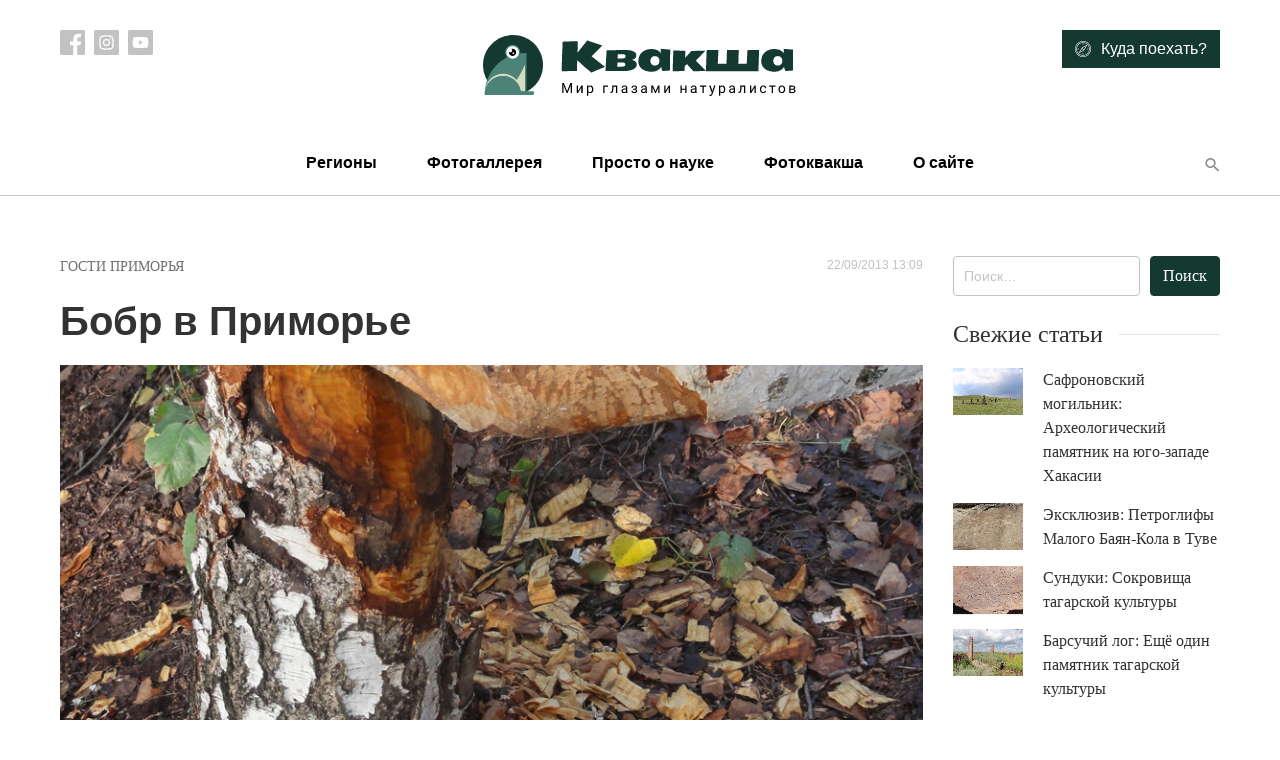

--- FILE ---
content_type: text/html; charset=UTF-8
request_url: https://treefrog.ru/main/prosto-o-nauke/guest-animals/202-castor-fiber/
body_size: 16884
content:
<!doctype html>
<html lang="ru-RU">
<head>
    <meta charset="UTF-8">
    <meta name="viewport" content="width=device-width, initial-scale=1">
    <link rel="profile" href="https://gmpg.org/xfn/11">

    <meta name='robots' content='index, follow, max-image-preview:large, max-snippet:-1, max-video-preview:-1' />

	<!-- This site is optimized with the Yoast SEO plugin v24.5 - https://yoast.com/wordpress/plugins/seo/ -->
	<title>Бобр в Приморье - Квакша</title>
	<link rel="canonical" href="https://treefrog.ru/main/prosto-o-nauke/guest-animals/202-castor-fiber/" />
	<meta property="og:locale" content="ru_RU" />
	<meta property="og:type" content="article" />
	<meta property="og:title" content="Бобр в Приморье - Квакша" />
	<meta property="og:description" content="На территории России исторически обитал только обыкновенный бобр. Поскольку во все времена он являлся промысловым видом, то его численность значительно сократилась за счет деятельности человека, и сейчас довольно сложно говорить об его «истинном» ареале, том, который мог бы сформироваться, если бы человек не истреблял этот вид. Однако, очевидно, что раньше ареал бобра был существенно шире, чем в настоящее время." />
	<meta property="og:url" content="https://treefrog.ru/main/prosto-o-nauke/guest-animals/202-castor-fiber/" />
	<meta property="og:site_name" content="Квакша" />
	<meta property="article:published_time" content="2013-09-22T13:09:37+00:00" />
	<meta property="article:modified_time" content="2020-04-14T13:04:01+00:00" />
	<meta property="og:image" content="https://treefrog.ru/wp-content/uploads/images/phocagallery/images/places/mosk-oblast/zhuravlinaya-rodina/07.jpg" />
	<meta property="og:image:width" content="900" />
	<meta property="og:image:height" content="1200" />
	<meta property="og:image:type" content="image/jpeg" />
	<meta name="author" content="Омелько Валерия" />
	<meta name="twitter:card" content="summary_large_image" />
	<meta name="twitter:label1" content="Написано автором" />
	<meta name="twitter:data1" content="Омелько Валерия" />
	<script type="application/ld+json" class="yoast-schema-graph">{"@context":"https://schema.org","@graph":[{"@type":"Article","@id":"https://treefrog.ru/main/prosto-o-nauke/guest-animals/202-castor-fiber/#article","isPartOf":{"@id":"https://treefrog.ru/main/prosto-o-nauke/guest-animals/202-castor-fiber/"},"author":{"name":"Омелько Валерия","@id":"https://treefrog.ru/#/schema/person/98aa968feb0ac0ec46082f16ea5e9024"},"headline":"Бобр в Приморье","datePublished":"2013-09-22T13:09:37+00:00","dateModified":"2020-04-14T13:04:01+00:00","mainEntityOfPage":{"@id":"https://treefrog.ru/main/prosto-o-nauke/guest-animals/202-castor-fiber/"},"wordCount":86,"publisher":{"@id":"https://treefrog.ru/#organization"},"image":{"@id":"https://treefrog.ru/main/prosto-o-nauke/guest-animals/202-castor-fiber/#primaryimage"},"thumbnailUrl":"https://treefrog.ru/wp-content/uploads/images/phocagallery/images/places/mosk-oblast/zhuravlinaya-rodina/07.jpg","keywords":["Castor canadensis","Castor fiber","Castoridae","бобры в Приморском крае","канадский бобр","кости бобра","обыкновенный бобр"],"articleSection":["Гости Приморья"],"inLanguage":"ru-RU"},{"@type":"WebPage","@id":"https://treefrog.ru/main/prosto-o-nauke/guest-animals/202-castor-fiber/","url":"https://treefrog.ru/main/prosto-o-nauke/guest-animals/202-castor-fiber/","name":"Бобр в Приморье - Квакша","isPartOf":{"@id":"https://treefrog.ru/#website"},"primaryImageOfPage":{"@id":"https://treefrog.ru/main/prosto-o-nauke/guest-animals/202-castor-fiber/#primaryimage"},"image":{"@id":"https://treefrog.ru/main/prosto-o-nauke/guest-animals/202-castor-fiber/#primaryimage"},"thumbnailUrl":"https://treefrog.ru/wp-content/uploads/images/phocagallery/images/places/mosk-oblast/zhuravlinaya-rodina/07.jpg","datePublished":"2013-09-22T13:09:37+00:00","dateModified":"2020-04-14T13:04:01+00:00","breadcrumb":{"@id":"https://treefrog.ru/main/prosto-o-nauke/guest-animals/202-castor-fiber/#breadcrumb"},"inLanguage":"ru-RU","potentialAction":[{"@type":"ReadAction","target":["https://treefrog.ru/main/prosto-o-nauke/guest-animals/202-castor-fiber/"]}]},{"@type":"ImageObject","inLanguage":"ru-RU","@id":"https://treefrog.ru/main/prosto-o-nauke/guest-animals/202-castor-fiber/#primaryimage","url":"https://treefrog.ru/wp-content/uploads/images/phocagallery/images/places/mosk-oblast/zhuravlinaya-rodina/07.jpg","contentUrl":"https://treefrog.ru/wp-content/uploads/images/phocagallery/images/places/mosk-oblast/zhuravlinaya-rodina/07.jpg","width":900,"height":1200},{"@type":"BreadcrumbList","@id":"https://treefrog.ru/main/prosto-o-nauke/guest-animals/202-castor-fiber/#breadcrumb","itemListElement":[{"@type":"ListItem","position":1,"name":"Главная страница","item":"https://treefrog.ru/"},{"@type":"ListItem","position":2,"name":"Бобр в Приморье"}]},{"@type":"WebSite","@id":"https://treefrog.ru/#website","url":"https://treefrog.ru/","name":"Квакша","description":"Мир глазами натуралистов","publisher":{"@id":"https://treefrog.ru/#organization"},"potentialAction":[{"@type":"SearchAction","target":{"@type":"EntryPoint","urlTemplate":"https://treefrog.ru/?s={search_term_string}"},"query-input":{"@type":"PropertyValueSpecification","valueRequired":true,"valueName":"search_term_string"}}],"inLanguage":"ru-RU"},{"@type":"Organization","@id":"https://treefrog.ru/#organization","name":"Квакша","url":"https://treefrog.ru/","logo":{"@type":"ImageObject","inLanguage":"ru-RU","@id":"https://treefrog.ru/#/schema/logo/image/","url":"http://treefrog.ru/wp-content/uploads/2020/04/icon.png","contentUrl":"http://treefrog.ru/wp-content/uploads/2020/04/icon.png","width":512,"height":512,"caption":"Квакша"},"image":{"@id":"https://treefrog.ru/#/schema/logo/image/"}},{"@type":"Person","@id":"https://treefrog.ru/#/schema/person/98aa968feb0ac0ec46082f16ea5e9024","name":"Омелько Валерия","image":{"@type":"ImageObject","inLanguage":"ru-RU","@id":"https://treefrog.ru/#/schema/person/image/","url":"https://secure.gravatar.com/avatar/5d8f035b99c01d47d62055cb21f0a0e5?s=96&d=mm&r=g","contentUrl":"https://secure.gravatar.com/avatar/5d8f035b99c01d47d62055cb21f0a0e5?s=96&d=mm&r=g","caption":"Омелько Валерия"},"url":"https://treefrog.ru/author/valeriya/"}]}</script>
	<!-- / Yoast SEO plugin. -->


<link rel='dns-prefetch' href='//cdnjs.cloudflare.com' />
<link rel='dns-prefetch' href='//cdn.jsdelivr.net' />
<link rel="alternate" type="application/rss+xml" title="Квакша &raquo; Лента" href="https://treefrog.ru/feed/" />
<link rel="alternate" type="application/rss+xml" title="Квакша &raquo; Лента комментариев" href="https://treefrog.ru/comments/feed/" />
<script type="text/javascript">
/* <![CDATA[ */
window._wpemojiSettings = {"baseUrl":"https:\/\/s.w.org\/images\/core\/emoji\/15.0.3\/72x72\/","ext":".png","svgUrl":"https:\/\/s.w.org\/images\/core\/emoji\/15.0.3\/svg\/","svgExt":".svg","source":{"concatemoji":"https:\/\/treefrog.ru\/wp-includes\/js\/wp-emoji-release.min.js?ver=6.5.7"}};
/*! This file is auto-generated */
!function(i,n){var o,s,e;function c(e){try{var t={supportTests:e,timestamp:(new Date).valueOf()};sessionStorage.setItem(o,JSON.stringify(t))}catch(e){}}function p(e,t,n){e.clearRect(0,0,e.canvas.width,e.canvas.height),e.fillText(t,0,0);var t=new Uint32Array(e.getImageData(0,0,e.canvas.width,e.canvas.height).data),r=(e.clearRect(0,0,e.canvas.width,e.canvas.height),e.fillText(n,0,0),new Uint32Array(e.getImageData(0,0,e.canvas.width,e.canvas.height).data));return t.every(function(e,t){return e===r[t]})}function u(e,t,n){switch(t){case"flag":return n(e,"\ud83c\udff3\ufe0f\u200d\u26a7\ufe0f","\ud83c\udff3\ufe0f\u200b\u26a7\ufe0f")?!1:!n(e,"\ud83c\uddfa\ud83c\uddf3","\ud83c\uddfa\u200b\ud83c\uddf3")&&!n(e,"\ud83c\udff4\udb40\udc67\udb40\udc62\udb40\udc65\udb40\udc6e\udb40\udc67\udb40\udc7f","\ud83c\udff4\u200b\udb40\udc67\u200b\udb40\udc62\u200b\udb40\udc65\u200b\udb40\udc6e\u200b\udb40\udc67\u200b\udb40\udc7f");case"emoji":return!n(e,"\ud83d\udc26\u200d\u2b1b","\ud83d\udc26\u200b\u2b1b")}return!1}function f(e,t,n){var r="undefined"!=typeof WorkerGlobalScope&&self instanceof WorkerGlobalScope?new OffscreenCanvas(300,150):i.createElement("canvas"),a=r.getContext("2d",{willReadFrequently:!0}),o=(a.textBaseline="top",a.font="600 32px Arial",{});return e.forEach(function(e){o[e]=t(a,e,n)}),o}function t(e){var t=i.createElement("script");t.src=e,t.defer=!0,i.head.appendChild(t)}"undefined"!=typeof Promise&&(o="wpEmojiSettingsSupports",s=["flag","emoji"],n.supports={everything:!0,everythingExceptFlag:!0},e=new Promise(function(e){i.addEventListener("DOMContentLoaded",e,{once:!0})}),new Promise(function(t){var n=function(){try{var e=JSON.parse(sessionStorage.getItem(o));if("object"==typeof e&&"number"==typeof e.timestamp&&(new Date).valueOf()<e.timestamp+604800&&"object"==typeof e.supportTests)return e.supportTests}catch(e){}return null}();if(!n){if("undefined"!=typeof Worker&&"undefined"!=typeof OffscreenCanvas&&"undefined"!=typeof URL&&URL.createObjectURL&&"undefined"!=typeof Blob)try{var e="postMessage("+f.toString()+"("+[JSON.stringify(s),u.toString(),p.toString()].join(",")+"));",r=new Blob([e],{type:"text/javascript"}),a=new Worker(URL.createObjectURL(r),{name:"wpTestEmojiSupports"});return void(a.onmessage=function(e){c(n=e.data),a.terminate(),t(n)})}catch(e){}c(n=f(s,u,p))}t(n)}).then(function(e){for(var t in e)n.supports[t]=e[t],n.supports.everything=n.supports.everything&&n.supports[t],"flag"!==t&&(n.supports.everythingExceptFlag=n.supports.everythingExceptFlag&&n.supports[t]);n.supports.everythingExceptFlag=n.supports.everythingExceptFlag&&!n.supports.flag,n.DOMReady=!1,n.readyCallback=function(){n.DOMReady=!0}}).then(function(){return e}).then(function(){var e;n.supports.everything||(n.readyCallback(),(e=n.source||{}).concatemoji?t(e.concatemoji):e.wpemoji&&e.twemoji&&(t(e.twemoji),t(e.wpemoji)))}))}((window,document),window._wpemojiSettings);
/* ]]> */
</script>
<style id='wp-emoji-styles-inline-css' type='text/css'>

	img.wp-smiley, img.emoji {
		display: inline !important;
		border: none !important;
		box-shadow: none !important;
		height: 1em !important;
		width: 1em !important;
		margin: 0 0.07em !important;
		vertical-align: -0.1em !important;
		background: none !important;
		padding: 0 !important;
	}
</style>
<link rel='stylesheet' id='wp-block-library-css' href='https://treefrog.ru/wp-includes/css/dist/block-library/style.min.css?ver=6.5.7' type='text/css' media='all' />
<style id='classic-theme-styles-inline-css' type='text/css'>
/*! This file is auto-generated */
.wp-block-button__link{color:#fff;background-color:#32373c;border-radius:9999px;box-shadow:none;text-decoration:none;padding:calc(.667em + 2px) calc(1.333em + 2px);font-size:1.125em}.wp-block-file__button{background:#32373c;color:#fff;text-decoration:none}
</style>
<style id='global-styles-inline-css' type='text/css'>
body{--wp--preset--color--black: #000000;--wp--preset--color--cyan-bluish-gray: #abb8c3;--wp--preset--color--white: #ffffff;--wp--preset--color--pale-pink: #f78da7;--wp--preset--color--vivid-red: #cf2e2e;--wp--preset--color--luminous-vivid-orange: #ff6900;--wp--preset--color--luminous-vivid-amber: #fcb900;--wp--preset--color--light-green-cyan: #7bdcb5;--wp--preset--color--vivid-green-cyan: #00d084;--wp--preset--color--pale-cyan-blue: #8ed1fc;--wp--preset--color--vivid-cyan-blue: #0693e3;--wp--preset--color--vivid-purple: #9b51e0;--wp--preset--gradient--vivid-cyan-blue-to-vivid-purple: linear-gradient(135deg,rgba(6,147,227,1) 0%,rgb(155,81,224) 100%);--wp--preset--gradient--light-green-cyan-to-vivid-green-cyan: linear-gradient(135deg,rgb(122,220,180) 0%,rgb(0,208,130) 100%);--wp--preset--gradient--luminous-vivid-amber-to-luminous-vivid-orange: linear-gradient(135deg,rgba(252,185,0,1) 0%,rgba(255,105,0,1) 100%);--wp--preset--gradient--luminous-vivid-orange-to-vivid-red: linear-gradient(135deg,rgba(255,105,0,1) 0%,rgb(207,46,46) 100%);--wp--preset--gradient--very-light-gray-to-cyan-bluish-gray: linear-gradient(135deg,rgb(238,238,238) 0%,rgb(169,184,195) 100%);--wp--preset--gradient--cool-to-warm-spectrum: linear-gradient(135deg,rgb(74,234,220) 0%,rgb(151,120,209) 20%,rgb(207,42,186) 40%,rgb(238,44,130) 60%,rgb(251,105,98) 80%,rgb(254,248,76) 100%);--wp--preset--gradient--blush-light-purple: linear-gradient(135deg,rgb(255,206,236) 0%,rgb(152,150,240) 100%);--wp--preset--gradient--blush-bordeaux: linear-gradient(135deg,rgb(254,205,165) 0%,rgb(254,45,45) 50%,rgb(107,0,62) 100%);--wp--preset--gradient--luminous-dusk: linear-gradient(135deg,rgb(255,203,112) 0%,rgb(199,81,192) 50%,rgb(65,88,208) 100%);--wp--preset--gradient--pale-ocean: linear-gradient(135deg,rgb(255,245,203) 0%,rgb(182,227,212) 50%,rgb(51,167,181) 100%);--wp--preset--gradient--electric-grass: linear-gradient(135deg,rgb(202,248,128) 0%,rgb(113,206,126) 100%);--wp--preset--gradient--midnight: linear-gradient(135deg,rgb(2,3,129) 0%,rgb(40,116,252) 100%);--wp--preset--font-size--small: 13px;--wp--preset--font-size--medium: 20px;--wp--preset--font-size--large: 36px;--wp--preset--font-size--x-large: 42px;--wp--preset--spacing--20: 0.44rem;--wp--preset--spacing--30: 0.67rem;--wp--preset--spacing--40: 1rem;--wp--preset--spacing--50: 1.5rem;--wp--preset--spacing--60: 2.25rem;--wp--preset--spacing--70: 3.38rem;--wp--preset--spacing--80: 5.06rem;--wp--preset--shadow--natural: 6px 6px 9px rgba(0, 0, 0, 0.2);--wp--preset--shadow--deep: 12px 12px 50px rgba(0, 0, 0, 0.4);--wp--preset--shadow--sharp: 6px 6px 0px rgba(0, 0, 0, 0.2);--wp--preset--shadow--outlined: 6px 6px 0px -3px rgba(255, 255, 255, 1), 6px 6px rgba(0, 0, 0, 1);--wp--preset--shadow--crisp: 6px 6px 0px rgba(0, 0, 0, 1);}:where(.is-layout-flex){gap: 0.5em;}:where(.is-layout-grid){gap: 0.5em;}body .is-layout-flex{display: flex;}body .is-layout-flex{flex-wrap: wrap;align-items: center;}body .is-layout-flex > *{margin: 0;}body .is-layout-grid{display: grid;}body .is-layout-grid > *{margin: 0;}:where(.wp-block-columns.is-layout-flex){gap: 2em;}:where(.wp-block-columns.is-layout-grid){gap: 2em;}:where(.wp-block-post-template.is-layout-flex){gap: 1.25em;}:where(.wp-block-post-template.is-layout-grid){gap: 1.25em;}.has-black-color{color: var(--wp--preset--color--black) !important;}.has-cyan-bluish-gray-color{color: var(--wp--preset--color--cyan-bluish-gray) !important;}.has-white-color{color: var(--wp--preset--color--white) !important;}.has-pale-pink-color{color: var(--wp--preset--color--pale-pink) !important;}.has-vivid-red-color{color: var(--wp--preset--color--vivid-red) !important;}.has-luminous-vivid-orange-color{color: var(--wp--preset--color--luminous-vivid-orange) !important;}.has-luminous-vivid-amber-color{color: var(--wp--preset--color--luminous-vivid-amber) !important;}.has-light-green-cyan-color{color: var(--wp--preset--color--light-green-cyan) !important;}.has-vivid-green-cyan-color{color: var(--wp--preset--color--vivid-green-cyan) !important;}.has-pale-cyan-blue-color{color: var(--wp--preset--color--pale-cyan-blue) !important;}.has-vivid-cyan-blue-color{color: var(--wp--preset--color--vivid-cyan-blue) !important;}.has-vivid-purple-color{color: var(--wp--preset--color--vivid-purple) !important;}.has-black-background-color{background-color: var(--wp--preset--color--black) !important;}.has-cyan-bluish-gray-background-color{background-color: var(--wp--preset--color--cyan-bluish-gray) !important;}.has-white-background-color{background-color: var(--wp--preset--color--white) !important;}.has-pale-pink-background-color{background-color: var(--wp--preset--color--pale-pink) !important;}.has-vivid-red-background-color{background-color: var(--wp--preset--color--vivid-red) !important;}.has-luminous-vivid-orange-background-color{background-color: var(--wp--preset--color--luminous-vivid-orange) !important;}.has-luminous-vivid-amber-background-color{background-color: var(--wp--preset--color--luminous-vivid-amber) !important;}.has-light-green-cyan-background-color{background-color: var(--wp--preset--color--light-green-cyan) !important;}.has-vivid-green-cyan-background-color{background-color: var(--wp--preset--color--vivid-green-cyan) !important;}.has-pale-cyan-blue-background-color{background-color: var(--wp--preset--color--pale-cyan-blue) !important;}.has-vivid-cyan-blue-background-color{background-color: var(--wp--preset--color--vivid-cyan-blue) !important;}.has-vivid-purple-background-color{background-color: var(--wp--preset--color--vivid-purple) !important;}.has-black-border-color{border-color: var(--wp--preset--color--black) !important;}.has-cyan-bluish-gray-border-color{border-color: var(--wp--preset--color--cyan-bluish-gray) !important;}.has-white-border-color{border-color: var(--wp--preset--color--white) !important;}.has-pale-pink-border-color{border-color: var(--wp--preset--color--pale-pink) !important;}.has-vivid-red-border-color{border-color: var(--wp--preset--color--vivid-red) !important;}.has-luminous-vivid-orange-border-color{border-color: var(--wp--preset--color--luminous-vivid-orange) !important;}.has-luminous-vivid-amber-border-color{border-color: var(--wp--preset--color--luminous-vivid-amber) !important;}.has-light-green-cyan-border-color{border-color: var(--wp--preset--color--light-green-cyan) !important;}.has-vivid-green-cyan-border-color{border-color: var(--wp--preset--color--vivid-green-cyan) !important;}.has-pale-cyan-blue-border-color{border-color: var(--wp--preset--color--pale-cyan-blue) !important;}.has-vivid-cyan-blue-border-color{border-color: var(--wp--preset--color--vivid-cyan-blue) !important;}.has-vivid-purple-border-color{border-color: var(--wp--preset--color--vivid-purple) !important;}.has-vivid-cyan-blue-to-vivid-purple-gradient-background{background: var(--wp--preset--gradient--vivid-cyan-blue-to-vivid-purple) !important;}.has-light-green-cyan-to-vivid-green-cyan-gradient-background{background: var(--wp--preset--gradient--light-green-cyan-to-vivid-green-cyan) !important;}.has-luminous-vivid-amber-to-luminous-vivid-orange-gradient-background{background: var(--wp--preset--gradient--luminous-vivid-amber-to-luminous-vivid-orange) !important;}.has-luminous-vivid-orange-to-vivid-red-gradient-background{background: var(--wp--preset--gradient--luminous-vivid-orange-to-vivid-red) !important;}.has-very-light-gray-to-cyan-bluish-gray-gradient-background{background: var(--wp--preset--gradient--very-light-gray-to-cyan-bluish-gray) !important;}.has-cool-to-warm-spectrum-gradient-background{background: var(--wp--preset--gradient--cool-to-warm-spectrum) !important;}.has-blush-light-purple-gradient-background{background: var(--wp--preset--gradient--blush-light-purple) !important;}.has-blush-bordeaux-gradient-background{background: var(--wp--preset--gradient--blush-bordeaux) !important;}.has-luminous-dusk-gradient-background{background: var(--wp--preset--gradient--luminous-dusk) !important;}.has-pale-ocean-gradient-background{background: var(--wp--preset--gradient--pale-ocean) !important;}.has-electric-grass-gradient-background{background: var(--wp--preset--gradient--electric-grass) !important;}.has-midnight-gradient-background{background: var(--wp--preset--gradient--midnight) !important;}.has-small-font-size{font-size: var(--wp--preset--font-size--small) !important;}.has-medium-font-size{font-size: var(--wp--preset--font-size--medium) !important;}.has-large-font-size{font-size: var(--wp--preset--font-size--large) !important;}.has-x-large-font-size{font-size: var(--wp--preset--font-size--x-large) !important;}
.wp-block-navigation a:where(:not(.wp-element-button)){color: inherit;}
:where(.wp-block-post-template.is-layout-flex){gap: 1.25em;}:where(.wp-block-post-template.is-layout-grid){gap: 1.25em;}
:where(.wp-block-columns.is-layout-flex){gap: 2em;}:where(.wp-block-columns.is-layout-grid){gap: 2em;}
.wp-block-pullquote{font-size: 1.5em;line-height: 1.6;}
</style>
<link rel='stylesheet' id='contact-form-7-css' href='https://treefrog.ru/wp-content/plugins/contact-form-7/includes/css/styles.css?ver=5.7.7' type='text/css' media='all' />
<link rel='stylesheet' id='treefrog-style-css' href='https://treefrog.ru/wp-content/themes/treefrog/style.css?ver=6.5.7' type='text/css' media='all' />
<link rel='stylesheet' id='treefrog-style-extended-css' href='https://treefrog.ru/wp-content/themes/treefrog/css/extended.css?ver=6.5.7' type='text/css' media='all' />
<link rel='stylesheet' id='treefrog-slick-css' href='//cdn.jsdelivr.net/npm/slick-carousel@1.8.1/slick/slick.css?ver=6.5.7' type='text/css' media='all' />
<link rel='stylesheet' id='treefrog-magnific-popup-css' href='https://cdnjs.cloudflare.com/ajax/libs/magnific-popup.js/1.1.0/magnific-popup.min.css?ver=6.5.7' type='text/css' media='all' />
<script type="text/javascript" src="https://treefrog.ru/wp-content/plugins/wp-yandex-metrika/assets/YmEc.min.js?ver=1.2.2" id="wp-yandex-metrika_YmEc-js"></script>
<script type="text/javascript" id="wp-yandex-metrika_YmEc-js-after">
/* <![CDATA[ */
window.tmpwpym={datalayername:'DataLayer',counters:JSON.parse('[{"number":"16143622","webvisor":"1"}]'),targets:JSON.parse('[]')};
/* ]]> */
</script>
<script type="text/javascript" src="https://treefrog.ru/wp-includes/js/jquery/jquery.min.js?ver=3.7.1" id="jquery-core-js"></script>
<script type="text/javascript" src="https://treefrog.ru/wp-includes/js/jquery/jquery-migrate.min.js?ver=3.4.1" id="jquery-migrate-js"></script>
<script type="text/javascript" src="https://treefrog.ru/wp-content/plugins/wp-yandex-metrika/assets/frontend.min.js?ver=1.2.2" id="wp-yandex-metrika_frontend-js"></script>
<link rel="https://api.w.org/" href="https://treefrog.ru/wp-json/" /><link rel="alternate" type="application/json" href="https://treefrog.ru/wp-json/wp/v2/posts/202" /><link rel="EditURI" type="application/rsd+xml" title="RSD" href="https://treefrog.ru/xmlrpc.php?rsd" />
<meta name="generator" content="WordPress 6.5.7" />
<link rel='shortlink' href='https://treefrog.ru/?p=202' />
<link rel="alternate" type="application/json+oembed" href="https://treefrog.ru/wp-json/oembed/1.0/embed?url=https%3A%2F%2Ftreefrog.ru%2Fmain%2Fprosto-o-nauke%2Fguest-animals%2F202-castor-fiber%2F" />
<link rel="alternate" type="text/xml+oembed" href="https://treefrog.ru/wp-json/oembed/1.0/embed?url=https%3A%2F%2Ftreefrog.ru%2Fmain%2Fprosto-o-nauke%2Fguest-animals%2F202-castor-fiber%2F&#038;format=xml" />
<meta name="verification" content="f612c7d25f5690ad41496fcfdbf8d1" />        <!-- Yandex.Metrica counter -->
        <script type="text/javascript">
            (function (m, e, t, r, i, k, a) {
                m[i] = m[i] || function () {
                    (m[i].a = m[i].a || []).push(arguments)
                };
                m[i].l = 1 * new Date();
                k = e.createElement(t), a = e.getElementsByTagName(t)[0], k.async = 1, k.src = r, a.parentNode.insertBefore(k, a)
            })

            (window, document, "script", "https://mc.yandex.ru/metrika/tag.js", "ym");

            ym("16143622", "init", {
                clickmap: true,
                trackLinks: true,
                accurateTrackBounce: true,
                webvisor: true,
                ecommerce: "DataLayer",
                params: {
                    __ym: {
                        "ymCmsPlugin": {
                            "cms": "wordpress",
                            "cmsVersion":"6.5",
                            "pluginVersion": "1.2.2",
                            "ymCmsRip": "1545681645"
                        }
                    }
                }
            });
        </script>
        <!-- /Yandex.Metrica counter -->
        <link rel="icon" href="https://treefrog.ru/wp-content/uploads/2020/04/cropped-icon-1-32x32.png" sizes="32x32" />
<link rel="icon" href="https://treefrog.ru/wp-content/uploads/2020/04/cropped-icon-1-192x192.png" sizes="192x192" />
<link rel="apple-touch-icon" href="https://treefrog.ru/wp-content/uploads/2020/04/cropped-icon-1-180x180.png" />
<meta name="msapplication-TileImage" content="https://treefrog.ru/wp-content/uploads/2020/04/cropped-icon-1-270x270.png" />
</head>

<body class="post-template-default single single-post postid-202 single-format-standard">
<div id="page" class="site">

    <header class="site-header">

        <div class="container">

            <div class="row top">

                <div class="col-md-3 social-list-container">
                    
                        <nav class="social-list">

                                                            <a target="_blank" href="https://www.facebook.com/treefrog.ru/">
                                    <img src="https://treefrog.ru/wp-content/themes/treefrog/img/icons/facebook.svg" alt="">
                                </a>
                            
                                                            <a target="_blank" href="https://www.instagram.com/artem.nedoluzhko/">
                                    <img src="https://treefrog.ru/wp-content/themes/treefrog/img/icons/instagram.svg" alt="">
                                </a>
                            
                                                            <a target="_blank" href="https://www.youtube.com/user/TreefrogCanal">
                                    <img src="https://treefrog.ru/wp-content/themes/treefrog/img/icons/youtube.svg" alt="">
                                </a>
                            
                        </nav>

                                    </div>

                <div class="col text-center">
                    
                        <a href="https://treefrog.ru" class="custom-logo">
                            <img width="314" height="66" src="https://treefrog.ru/wp-content/themes/treefrog/img/logo.svg" alt="Квакша">
                        </a>

                                    </div>

                <div class="col-md-3 text-right where-to-go-container">
                                            <a href="https://treefrog.ru/map/" class="btn btn-primary">
                            <img src="https://treefrog.ru/wp-content/themes/treefrog/img/icons/compass.svg" alt="Иконка">
                            <span>Куда поехать?</span>
                        </a>
                                    </div>
            </div>

            <div class="row bottom">

                <div class="col">
                    <div class="primary-menu-container"><ul id="primary-menu" class="primary-menu"><li class="close text-right"><img src="https://treefrog.ru/wp-content/themes/treefrog/img/icons/close.svg" alt=""></li><li id="menu-item-10728" class="menu-item menu-item-type-taxonomy menu-item-object-category menu-item-has-children menu-item-10728"><a href="https://treefrog.ru/category/main/regions/">Регионы</a>
<ul class="sub-menu">
	<li id="menu-item-10729" class="menu-item menu-item-type-taxonomy menu-item-object-category menu-item-10729"><a href="https://treefrog.ru/category/main/regions/russia/">Россия</a></li>
	<li id="menu-item-10740" class="menu-item menu-item-type-taxonomy menu-item-object-category menu-item-10740"><a href="https://treefrog.ru/category/main/regions/asia/">Азия</a></li>
	<li id="menu-item-10741" class="menu-item menu-item-type-taxonomy menu-item-object-category menu-item-10741"><a href="https://treefrog.ru/category/main/regions/europe/">Европа</a></li>
	<li id="menu-item-10730" class="menu-item menu-item-type-taxonomy menu-item-object-category menu-item-10730"><a href="https://treefrog.ru/category/main/regions/other-regions/">Зарубежье</a></li>
	<li id="menu-item-10742" class="menu-item menu-item-type-taxonomy menu-item-object-category menu-item-10742"><a href="https://treefrog.ru/category/main/regions/northamerica/">Северная Америка</a></li>
</ul>
</li>
<li id="menu-item-10705" class="menu-item menu-item-type-taxonomy menu-item-object-photogallery menu-item-10705"><a href="https://treefrog.ru/photogallery/category-2/">Фотогаллерея</a></li>
<li id="menu-item-10706" class="menu-item menu-item-type-taxonomy menu-item-object-category current-post-ancestor menu-item-has-children menu-item-10706"><a href="https://treefrog.ru/category/main/prosto-o-nauke/">Просто о науке</a>
<ul class="sub-menu">
	<li id="menu-item-10707" class="menu-item menu-item-type-taxonomy menu-item-object-category menu-item-10707"><a href="https://treefrog.ru/category/main/prosto-o-nauke/v-glubine-vekov/">В глубине веков</a></li>
	<li id="menu-item-10708" class="menu-item menu-item-type-taxonomy menu-item-object-category current-post-ancestor current-menu-parent current-post-parent menu-item-10708"><a href="https://treefrog.ru/category/main/prosto-o-nauke/guest-animals/">Гости Приморья</a></li>
</ul>
</li>
<li id="menu-item-10710" class="menu-item menu-item-type-taxonomy menu-item-object-category menu-item-10710"><a href="https://treefrog.ru/category/main/fotokvaksha/">Фотоквакша</a></li>
<li id="menu-item-10716" class="menu-item menu-item-type-post_type menu-item-object-page menu-item-10716"><a href="https://treefrog.ru/about/">О сайте</a></li>
</ul></div>
                    <button type="button" class="btn btn-text search header-search-button">
                        <i class="mdicon mdicon-search"></i>
                    </button>
                    <button type="button" class="btn btn-text mobile-nav mobile-nav-btn">
                        <i class="mdicon mdicon-more_vert"></i>
                    </button>
                </div>
            </div>
        </div>

    </header>

    <div id="content" class="site-content">

	<div id="primary" class="content-area">
		<main id="main" class="site-main">

		

    <article id="post-202" class="article post-202 post type-post status-publish format-standard has-post-thumbnail hentry category-guest-animals tag-castor-canadensis tag-castor-fiber tag-castoridae tag-1335 tag-1331 tag-1329 tag-1330">

        <div class="container">
            <div class="row">
                <div class="col-12 col-md-9">

                    <div class="entry-meta">
                        <div class="entry-categories"><a href="https://treefrog.ru/category/main/prosto-o-nauke/guest-animals/" rel="category tag">Гости Приморья</a></div>
                        <time class="posted-date">22/09/2013 13:09</time>
                    </div>

					<h1 class="entry-title">Бобр в Приморье</h1>
                    <div class="thumbnail-container">
						
			            <div class="post-thumbnail">
				<img width="900" height="1200" class="img-fluid wp-post-image" alt="" decoding="async" fetchpriority="high" data-src="https://treefrog.ru/wp-content/uploads/images/phocagallery/images/places/mosk-oblast/zhuravlinaya-rodina/07.jpg" src="[data-uri]" />            </div>
		
		                    </div>

                    <div class="content">

                        <div class="social-scroller">
                            <ul class="social-list">
                                <li>
                                    <a href="http://www.facebook.com/sharer/sharer.php?s=100&p%5Btitle%5D=Бобр в Приморье&p%5Bsummary%5D=На территории России исторически обитал только обыкновенный бобр. Поскольку во все времена он являлся промысловым видом, то его численность значительно сократилась за счет деятельности человека, и сейчас довольно сложно говорить об его «истинном» ареале, том, который мог бы сформироваться, если бы человек не истреблял этот вид. Однако, очевидно, что раньше ареал бобра был существенно шире, чем в настоящее время.
&p%5Burl%5D=https://treefrog.ru/main/prosto-o-nauke/guest-animals/202-castor-fiber/&p%5Bimages%5D%5B0%5D=https://treefrog.ru/wp-content/uploads/images/phocagallery/images/places/mosk-oblast/zhuravlinaya-rodina/07.jpg" target="_blank"><i class="mdicon mdicon-facebook"></i></a>
                                </li>
                                <li>
                                    <a href="https://vk.com/share.php?url=https://treefrog.ru/main/prosto-o-nauke/guest-animals/202-castor-fiber/" target="_blank"><i class="mdicon mdicon-vk"></i></a>
                                </li>
                                <li>
                                    <a href="https://twitter.com/intent/tweet?text=https://treefrog.ru/main/prosto-o-nauke/guest-animals/202-castor-fiber/" target="_blank"><i class="mdicon mdicon-twitter"></i></a>
                                </li>
                                <li>
                                    <a href="mailto:?subject=Квакша&body=Бобр в Приморье%20%20%3A%20%20На территории России исторически обитал только обыкновенный бобр. Поскольку во все времена он являлся промысловым видом, то его численность значительно сократилась за счет деятельности человека, и сейчас довольно сложно говорить об его «истинном» ареале, том, который мог бы сформироваться, если бы человек не истреблял этот вид. Однако, очевидно, что раньше ареал бобра был существенно шире, чем в настоящее время.
%20%20%2D%20%20%28%20https://treefrog.ru/main/prosto-o-nauke/guest-animals/202-castor-fiber/%20%29" target="_blank">
                                        <i class="mdicon mdicon-mail_outline"></i>
                                    </a>
                                </li>
                            </ul>

                            <span class="social-scroller-title">Поделится</span>
                        </div>

                        <div class="content-post">


                            <div class="content-wrap">
								<p style="text-align: justify"><span style="color: #000000;font-family: verdana, geneva;font-size: medium">На территории России исторически обитал только обыкновенный бобр. Поскольку во все времена он являлся промысловым видом, то его численность значительно сократилась за счет деятельности человека, и сейчас довольно сложно говорить об его «истинном» ареале, том, который мог бы сформироваться, если бы человек не истреблял этот вид. Однако, очевидно, что раньше ареал бобра был существенно шире, чем в настоящее время.</span></p>
<p style="text-align: justify"><span style="color: #000000;font-size: medium;font-family: verdana, geneva">&#1057;&#1077;&#1084;&#1077;&#1081;&#1089;&#1090;&#1074;&#1086; &#1073;&#1086;&#1073;&#1088;&#1086;&#1074;&#1099;&#1077; (Castoridae) &#1087;&#1088;&#1077;&#1076;&#1089;&#1090;&#1072;&#1074;&#1083;&#1077;&#1085;&#1086; &#1074;&#1089;&#1077;&#1075;&#1086; &#1076;&#1074;&#1091;&#1084;&#1103; &#1074;&#1080;&#1076;&#1072;&#1084;&#1080; &ndash; &#1086;&#1073;&#1099;&#1082;&#1085;&#1086;&#1074;&#1077;&#1085;&#1085;&#1099;&#1081;, &#1080;&#1083;&#1080; &#1088;&#1077;&#1095;&#1085;&#1086;&#1081; &#1073;&#1086;&#1073;&#1088; (<em>Castor fiber</em> Linnaeus, 1758) &#1080; &#1082;&#1072;&#1085;&#1072;&#1076;&#1089;&#1082;&#1080;&#1081; &#1073;&#1086;&#1073;&#1088; (<em>Castor canadensis</em> Kuhl, 1820). &#1054;&#1073;&#1099;&#1082;&#1085;&#1086;&#1074;&#1077;&#1085;&#1085;&#1099;&#1081; &#1073;&#1086;&#1073;&#1088; &ndash; &#1089;&#1072;&#1084;&#1099;&#1081; &#1082;&#1088;&#1091;&#1087;&#1085;&#1099;&#1081; &#1075;&#1088;&#1099;&#1079;&#1091;&#1085; &#1045;&#1074;&#1088;&#1072;&#1079;&#1080;&#1080;, &#1074;&#1079;&#1088;&#1086;&#1089;&#1083;&#1086;&#1077; &#1078;&#1080;&#1074;&#1086;&#1090;&#1085;&#1086;&#1077; &#1074; &#1076;&#1083;&#1080;&#1085;&#1091; &#1076;&#1086;&#1089;&#1090;&#1080;&#1075;&#1072;&#1077;&#1090; 75-120&nbsp;&#1089;&#1084;, &#1086;&#1090;&#1076;&#1077;&#1083;&#1100;&#1085;&#1099;&#1077; &#1078;&#1080;&#1074;&#1086;&#1090;&#1085;&#1099;&#1077; &ndash; &#1076;&#1086; 130&nbsp;&#1089;&#1084;, &#1074;&#1077;&#1089; &#1090;&#1077;&#1083;&#1072; 16&ndash;18&nbsp;&#1082;&#1075;, &#1089;&#1090;&#1072;&#1088;&#1099;&#1077; &#1078;&#1080;&#1074;&#1086;&#1090;&#1085;&#1099;&#1077; &#1084;&#1086;&#1075;&#1091;&#1090; &#1076;&#1086;&#1089;&#1090;&#1080;&#1075;&#1072;&#1090;&#1100; 30&nbsp;&#1082;&#1075;.&nbsp;&#1054;&#1073;&#1099;&#1082;&#1085;&#1086;&#1074;&#1077;&#1085;&#1085;&#1099;&#1081; &#1073;&#1086;&#1073;&#1088; &#1079;&#1072;&#1089;&#1077;&#1083;&#1103;&#1077;&#1090; &#1089;&#1077;&#1074;&#1077;&#1088; &#1045;&#1074;&#1088;&#1072;&#1079;&#1080;&#1080;. &#1050;&#1072;&#1085;&#1072;&#1076;&#1089;&#1082;&#1080;&#1081; &#1073;&#1086;&#1073;&#1088; &#1095;&#1091;&#1090;&#1100; &#1084;&#1077;&#1083;&#1100;&#1095;&#1077;, &#1079;&#1072;&#1089;&#1077;&#1083;&#1103;&#1077;&#1090; &#1089;&#1077;&#1074;&#1077;&#1088;&#1086;&#1072;&#1084;&#1077;&#1088;&#1080;&#1082;&#1072;&#1085;&#1089;&#1082;&#1080;&#1081; &#1082;&#1086;&#1085;&#1090;&#1080;&#1085;&#1077;&#1085;&#1090;. &#1057;&#1082;&#1088;&#1077;&#1097;&#1080;&#1074;&#1072;&#1090;&#1100;&#1089;&#1103; &#1101;&#1090;&#1080; &#1074;&#1080;&#1076;&#1099; &#1085;&#1077; &#1084;&#1086;&#1075;&#1091;&#1090;.</span></p>
<p><span style="color: #000000;font-size: medium;font-family: verdana, geneva"><img data-src="https://treefrog.ru/wp-content/uploads/images/phocagallery/images/places/mosk-oblast/zhuravlinaya-rodina/07.jpg" border="0" alt="&#1044;&#1083;&#1103; &#1089;&#1086;&#1079;&#1076;&#1072;&#1085;&#1080;&#1103; &#1087;&#1083;&#1086;&#1090;&#1080;&#1085; &#1073;&#1086;&#1073;&#1088;&#1099; &#1089; &#1091;&#1076;&#1086;&#1074;&#1086;&#1083;&#1100;&#1089;&#1090;&#1074;&#1080;&#1077;&#1084; &#1080;&#1089;&#1087;&#1086;&#1083;&#1100;&#1079;&#1091;&#1102;&#1090; &#1073;&#1077;&#1088;&#1077;&#1079;&#1091;. &#1060;&#1086;&#1090;&#1086;: &#1043;&#1088;&#1091;&#1079;&#1076;&#1077;&#1074;&#1072; &#1053;.&#1052;." title="&#1044;&#1083;&#1103; &#1089;&#1086;&#1079;&#1076;&#1072;&#1085;&#1080;&#1103; &#1087;&#1083;&#1086;&#1090;&#1080;&#1085; &#1073;&#1086;&#1073;&#1088;&#1099; &#1089; &#1091;&#1076;&#1086;&#1074;&#1086;&#1083;&#1100;&#1089;&#1090;&#1074;&#1080;&#1077;&#1084; &#1080;&#1089;&#1087;&#1086;&#1083;&#1100;&#1079;&#1091;&#1102;&#1090; &#1073;&#1077;&#1088;&#1077;&#1079;&#1091;. &#1060;&#1086;&#1090;&#1086;: &#1043;&#1088;&#1091;&#1079;&#1076;&#1077;&#1074;&#1072; &#1053;.&#1052;." width="450" height="600" style="margin-left: auto;margin-right: auto"></span></p>
<p style="text-align: justify"><span style="color: #000000;font-size: medium;font-family: verdana, geneva">&#1042; &#1089;&#1086;&#1074;&#1077;&#1090;&#1089;&#1082;&#1080;&#1081; &#1087;&#1077;&#1088;&#1080;&#1086;&#1076; &#1085;&#1072;&#1095;&#1072;&#1083;&#1080; &#1087;&#1088;&#1086;&#1074;&#1086;&#1076;&#1080;&#1090;&#1100; &#1084;&#1077;&#1088;&#1086;&#1087;&#1088;&#1080;&#1103;&#1090;&#1080;&#1103; &#1087;&#1086; &#1089;&#1086;&#1093;&#1088;&#1072;&#1085;&#1077;&#1085;&#1080;&#1102; &#1086;&#1073;&#1099;&#1082;&#1085;&#1086;&#1074;&#1077;&#1085;&#1085;&#1086;&#1075;&#1086; &#1073;&#1086;&#1073;&#1088;&#1072;, &#1074; &#1090;&#1086;&#1084; &#1095;&#1080;&#1089;&#1083;&#1077; &ndash; &#1088;&#1072;&#1089;&#1089;&#1077;&#1083;&#1077;&#1085;&#1080;&#1077;. &#1057; 1934 &#1087;&#1086; 1980-&#1077; &#1075;&#1086;&#1076;&#1099; &#1087;&#1088;&#1086;&#1096;&#1083;&#1086;&#1075;&#1086; &#1074;&#1077;&#1082;&#1072; &#1074; 58 &#1088;&#1077;&#1075;&#1080;&#1086;&#1085;&#1072;&#1093; &#1057;&#1057;&#1057;&#1056; &#1073;&#1099;&#1083;&#1086; &#1088;&#1072;&#1089;&#1089;&#1077;&#1083;&#1077;&#1085;&#1086;&nbsp;&#1089;&#1074;&#1099;&#1096;&#1077; 17 &#1090;&#1099;&#1089;&#1103;&#1095; &#1086;&#1089;&#1086;&#1073;&#1077;&#1081; &#1086;&#1073;&#1099;&#1082;&#1085;&#1086;&#1074;&#1077;&#1085;&#1085;&#1086;&#1075;&#1086; &#1073;&#1086;&#1073;&#1088;&#1072;.&nbsp;&#1040;, &#1082;&#1088;&#1086;&#1084;&#1077; &#1090;&#1086;&#1075;&#1086;, &#1089; &#1082;&#1086;&#1085;&#1094;&#1072; &#1087;&#1088;&#1086;&#1096;&#1083;&#1086;&#1075;&#1086; &#1074;&#1077;&#1082;&#1072; &#1074; &#1079;&#1072;&#1087;&#1072;&#1076;&#1085;&#1099;&#1093; &#1088;&#1077;&#1075;&#1080;&#1086;&#1085;&#1072;&#1093; &#1085;&#1072;&#1096;&#1077;&#1081; &#1089;&#1090;&#1088;&#1072;&#1085;&#1099; &#1085;&#1072;&#1095;&#1072;&#1083;&#1080; &#1086;&#1090;&#1083;&#1072;&#1074;&#1083;&#1080;&#1074;&#1072;&#1090;&#1100; &#1082;&#1072;&#1085;&#1072;&#1076;&#1089;&#1082;&#1080;&#1093; &#1073;&#1086;&#1073;&#1088;&#1086;&#1074; &#1091;&#1078;&#1077; &#1080;&#1085;&#1090;&#1088;&#1086;&#1076;&#1091;&#1094;&#1080;&#1088;&#1086;&#1074;&#1072;&#1085;&#1085;&#1099;&#1093; &#1079;&#1076;&#1077;&#1089;&#1100; &#1088;&#1072;&#1085;&#1077;&#1077;, &#1076;&#1083;&#1103; &#1088;&#1072;&#1089;&#1089;&#1077;&#1083;&#1077;&#1085;&#1080;&#1103; &#1074; &#1074;&#1086;&#1089;&#1090;&#1086;&#1095;&#1085;&#1099;&#1093; &#1088;&#1077;&#1075;&#1080;&#1086;&#1085;&#1072;&#1093;. &#1042;&#1089;&#1077;&#1075;&#1086; &#1074; &#1056;&#1086;&#1089;&#1089;&#1080;&#1080; &#1073;&#1099;&#1083;&#1086; &#1088;&#1072;&#1089;&#1089;&#1077;&#1083;&#1077;&#1085;&#1086; &#1073;&#1086;&#1083;&#1077;&#1077; 800 &#1082;&#1072;&#1085;&#1072;&#1076;&#1089;&#1082;&#1080;&#1093; &#1073;&#1086;&#1073;&#1088;&#1086;&#1074;. &#1041;&#1083;&#1080;&#1078;&#1072;&#1081;&#1096;&#1080;&#1077; &#1082; &#1085;&#1072;&#1084; &#1074;&#1099;&#1087;&#1091;&#1089;&#1082;&#1080; &#1073;&#1086;&#1073;&#1088;&#1072; &#1073;&#1099;&#1083;&#1080; &#1089;&#1076;&#1077;&#1083;&#1072;&#1085;&#1099; &#1074; &#1061;&#1072;&#1073;&#1072;&#1088;&#1086;&#1074;&#1089;&#1082;&#1086;&#1084; &#1082;&#1088;&#1072;&#1077; &#1074; 1969 (&#1088;. &#1054;&#1073;&#1086;&#1088;), 1971, 1975 (&#1088;&#1077;&#1082;&#1080; &#1059;&#1083;&#1080;&#1082;&#1091;, &#1057;&#1077;&#1083;&#1100;&#1075;&#1086;&#1085;) &#1080; 1983 (&#1088;. &#1052;&#1072;&#1077;&#1074;&#1082;&#1072;) &#1075;&#1075;. &#1056;&#1077;&#1079;&#1091;&#1083;&#1100;&#1090;&#1072;&#1090;&#1099; &#1080;&#1085;&#1090;&#1088;&#1086;&#1076;&#1091;&#1082;&#1094;&#1080;&#1080; &#1082;&#1072;&#1085;&#1072;&#1076;&#1089;&#1082;&#1086;&#1075;&#1086; &#1073;&#1086;&#1073;&#1088;&#1072; &#1074; &#1084;&#1077;&#1089;&#1090;&#1072;&#1093; &#1074;&#1099;&#1087;&#1091;&#1089;&#1082;&#1072; &#1080;&#1079;&#1091;&#1095;&#1077;&#1085;&#1099; &#1089;&#1083;&#1072;&#1073;&#1086;. &#1053;&#1072; &#1088;. &#1044;&#1091;&#1088;&#1084;&#1080;&#1085; &#1073;&#1099;&#1083;&#1080; &#1079;&#1072;&#1092;&#1080;&#1082;&#1089;&#1080;&#1088;&#1086;&#1074;&#1072;&#1085;&#1099; &#1089;&#1083;&#1077;&#1076;&#1099; &#1087;&#1088;&#1077;&#1073;&#1099;&#1074;&#1072;&#1085;&#1080;&#1103; &#1073;&#1086;&#1073;&#1088;&#1072; &#1074; 2001-2003 &#1075;&#1075;., &#1086;&#1076;&#1085;&#1072;&#1082;&#1086;, &#1074; &#1085;&#1072;&#1089;&#1090;&#1086;&#1103;&#1097;&#1077;&#1077; &#1074;&#1088;&#1077;&#1084;&#1103; &#1073;&#1086;&#1073;&#1088; &#1090;&#1072;&#1084; &#1073;&#1086;&#1083;&#1100;&#1096;&#1077; &#1085;&#1077; &#1086;&#1073;&#1080;&#1090;&#1072;&#1077;&#1090; (&#1054;&#1083;&#1077;&#1081;&#1085;&#1080;&#1082;&#1086;&#1074;, 2007).</span></p>
<p><span style="color: #000000;font-size: medium;font-family: verdana, geneva"><img data-src="https://treefrog.ru/wp-content/uploads/images/stories/OmelkoVE/bobr/fig_2.1.jpg" border="0" alt="&#1041;&#1086;&#1073;&#1088; &#1074; &#1089;&#1074;&#1086;&#1077;&#1081; &#1089;&#1090;&#1080;&#1093;&#1080;&#1080;. &#1060;&#1086;&#1090;&#1086;: Fotolia.com. &#1040;&#1074;&#1090;&#1086;&#1088;: Olga Labusova" title="&#1041;&#1086;&#1073;&#1088; &#1074; &#1089;&#1074;&#1086;&#1077;&#1081; &#1089;&#1090;&#1080;&#1093;&#1080;&#1080;. &#1060;&#1086;&#1090;&#1086;: Fotolia.com. &#1040;&#1074;&#1090;&#1086;&#1088;: Olga Labusova" width="600" height="600" style="margin-left: auto;margin-right: auto"></span></p>
<p style="text-align: justify"><span style="color: #000000;font-size: medium;font-family: verdana, geneva">&#1042; 1992 &#1075;&#1086;&#1076;&#1091; &#1085;&#1072; &#1090;&#1077;&#1088;&#1088;&#1080;&#1090;&#1086;&#1088;&#1080;&#1080; &#1057;&#1080;&#1093;&#1086;&#1090;&#1101;-&#1040;&#1083;&#1080;&#1085;&#1100;&#1089;&#1082;&#1086;&#1075;&#1086; &#1079;&#1072;&#1087;&#1086;&#1074;&#1077;&#1076;&#1085;&#1080;&#1082;&#1072; &#1073;&#1099;&#1083;&#1086; &#1086;&#1090;&#1084;&#1077;&#1095;&#1077;&#1085;&#1086; &#1087;&#1088;&#1080;&#1089;&#1091;&#1090;&#1089;&#1090;&#1074;&#1080;&#1077; &#1082;&#1072;&#1085;&#1072;&#1076;&#1089;&#1082;&#1086;&#1075;&#1086; &#1073;&#1086;&#1073;&#1088;&#1072; (&#1042;&#1086;&#1083;&#1086;&#1096;&#1080;&#1085;&#1072; &#1080; &#1076;&#1088;., 1999). &#1055;&#1088;&#1077;&#1076;&#1087;&#1086;&#1083;&#1072;&#1075;&#1072;&#1077;&#1090;&#1089;&#1103;, &#1095;&#1090;&#1086; &#1101;&#1090;&#1086; &#1087;&#1086;&#1090;&#1086;&#1084;&#1082;&#1080; &#1073;&#1086;&#1073;&#1088;&#1086;&#1074;, &#1088;&#1072;&#1089;&#1089;&#1077;&#1083;&#1077;&#1085;&#1085;&#1099;&#1093; &#1085;&#1072; &#1088;. &#1052;&#1072;&#1077;&#1074;&#1082;&#1077; &#1074; &#1061;&#1072;&#1073;&#1072;&#1088;&#1086;&#1074;&#1082;&#1086;&#1084; &#1082;&#1088;&#1072;&#1077; &#1074; 1983 &#1075;., &#1085;&#1077;&#1089;&#1084;&#1086;&#1090;&#1088;&#1103; &#1085;&#1072; &#1090;&#1086;, &#1095;&#1090;&#1086; &#1101;&#1090;&#1080; &#1090;&#1086;&#1095;&#1082;&#1080; (&#1084;&#1077;&#1089;&#1090;&#1086; &#1074;&#1099;&#1087;&#1091;&#1089;&#1082;&#1072; &#1080; &#1084;&#1077;&#1089;&#1090;&#1086; &#1085;&#1072;&#1093;&#1086;&#1076;&#1082;&#1080;) &#1088;&#1072;&#1089;&#1087;&#1086;&#1083;&#1086;&#1078;&#1077;&#1085;&#1099; &#1076;&#1072;&#1083;&#1077;&#1082;&#1086; &#1076;&#1088;&#1091;&#1075; &#1086;&#1090; &#1076;&#1088;&#1091;&#1075;&#1072; (&#1073;&#1086;&#1083;&#1077;&#1077; 500 &#1082;&#1084;). &#1057;&#1086;&#1074;&#1088;&#1077;&#1084;&#1077;&#1085;&#1085;&#1086;&#1077; &#1089;&#1086;&#1089;&#1090;&#1086;&#1103;&#1085;&#1080;&#1077; &#1101;&#1090;&#1086;&#1081; &#1087;&#1086;&#1087;&#1091;&#1083;&#1103;&#1094;&#1080;&#1080; &#1085;&#1077; &#1080;&#1079;&#1074;&#1077;&#1089;&#1090;&#1085;&#1086;, &#1076;&#1088;&#1091;&#1075;&#1080;&#1093; &#1087;&#1086;&#1087;&#1091;&#1083;&#1103;&#1094;&#1080;&#1081; &#1073;&#1086;&#1073;&#1088;&#1086;&#1074; &#1076;&#1083;&#1103; &#1090;&#1077;&#1088;&#1088;&#1080;&#1090;&#1086;&#1088;&#1080;&#1080; &#1055;&#1088;&#1080;&#1084;&#1086;&#1088;&#1089;&#1082;&#1086;&#1075;&#1086; &#1082;&#1088;&#1072;&#1103; &#1090;&#1086;&#1078;&#1077; &#1085;&#1080;&#1082;&#1086;&#1075;&#1076;&#1072; &#1085;&#1077; &#1086;&#1090;&#1084;&#1077;&#1095;&#1072;&#1083;&#1086;&#1089;&#1100;.</span></p>
<p style="text-align: center"><span style="color: #000000;font-size: medium;font-family: verdana, geneva"><img data-src="https://treefrog.ru/wp-content/uploads/images/phocagallery/images/places/mosk-oblast/zhuravlinaya-rodina/03.jpg" border="0" alt="&#1041;&#1086;&#1073;&#1088;&#1086;&#1074;&#1072;&#1103; &laquo;&#1089;&#1090;&#1086;&#1083;&#1086;&#1074;&#1072;&#1103;&raquo;. &#1060;&#1086;&#1090;&#1086;: &#1043;&#1088;&#1091;&#1079;&#1076;&#1077;&#1074;&#1072; &#1053;.&#1052;." title="&#1041;&#1086;&#1073;&#1088;&#1086;&#1074;&#1072;&#1103; &laquo;&#1089;&#1090;&#1086;&#1083;&#1086;&#1074;&#1072;&#1103;&raquo;. &#1060;&#1086;&#1090;&#1086;: &#1043;&#1088;&#1091;&#1079;&#1076;&#1077;&#1074;&#1072; &#1053;.&#1052;." width="338" height="450"></span></p>
<p style="text-align: justify"><span style="color: #000000;font-size: medium;font-family: verdana, geneva">&#1054;&#1076;&#1085;&#1072;&#1082;&#1086;, &#1074; 1974 &#1075;&#1086;&#1076;&#1091; &#1074; &#1078;&#1091;&#1088;&#1085;&#1072;&#1083;&#1077; &laquo;&#1055;&#1088;&#1080;&#1088;&#1086;&#1076;&#1072;&raquo; &#1074;&#1099;&#1096;&#1083;&#1072; &#1089;&#1090;&#1072;&#1090;&#1100;&#1103; &#1089; &#1080;&#1085;&#1090;&#1088;&#1080;&#1075;&#1091;&#1102;&#1097;&#1080;&#1084; &#1085;&#1072;&#1079;&#1074;&#1072;&#1085;&#1080;&#1077;&#1084; &laquo;&#1042;&#1086;&#1076;&#1080;&#1083;&#1080;&#1089;&#1100; &#1083;&#1080; &#1073;&#1086;&#1073;&#1088;&#1099; &#1074; &#1055;&#1088;&#1080;&#1084;&#1086;&#1088;&#1100;&#1077;?&raquo;. &#1058;&#1072;&#1082;&#1086;&#1081; &#1074;&#1086;&#1087;&#1088;&#1086;&#1089; &#1074;&#1086;&#1079;&#1085;&#1080;&#1082; &#1074; &#1089;&#1074;&#1103;&#1079;&#1080; &#1089; &#1085;&#1072;&#1093;&#1086;&#1076;&#1082;&#1086;&#1081; &#1092;&#1088;&#1072;&#1075;&#1084;&#1077;&#1085;&#1090;&#1072; &#1085;&#1080;&#1078;&#1085;&#1077;&#1081; &#1095;&#1077;&#1083;&#1102;&#1089;&#1090;&#1080; &#1086;&#1073;&#1099;&#1082;&#1085;&#1086;&#1074;&#1077;&#1085;&#1085;&#1086;&#1075;&#1086; &#1073;&#1086;&#1073;&#1088;&#1072; &#1074; &#1072;&#1088;&#1093;&#1077;&#1086;&#1083;&#1086;&#1075;&#1080;&#1095;&#1077;&#1089;&#1082;&#1086;&#1084; &#1087;&#1072;&#1084;&#1103;&#1090;&#1085;&#1080;&#1082;&#1077; &#1055;&#1088;&#1080;&#1084;&#1086;&#1088;&#1089;&#1082;&#1086;&#1075;&#1086; &#1082;&#1088;&#1072;&#1103;. &#1069;&#1090;&#1086; &#1073;&#1099;&#1083; &#1073;&#1086;&#1093;&#1072;&#1081;&#1089;&#1082;&#1080;&#1081; &#1087;&#1072;&#1084;&#1103;&#1090;&#1085;&#1080;&#1082; &#1053;&#1086;&#1074;&#1086;&#1075;&#1086;&#1088;&#1076;&#1077;&#1077;&#1074;&#1089;&#1082;&#1086;&#1077; &#1089;&#1077;&#1083;&#1080;&#1097;&#1077; (&#1040;&#1085;&#1091;&#1095;&#1080;&#1085;&#1089;&#1082;&#1080;&#1081; &#1088;-&#1085;), &#1076;&#1072;&#1090;&#1080;&#1088;&#1091;&#1077;&#1084;&#1099;&#1081; VIII-X &#1074;&#1074;. &#1055;&#1086;&#1079;&#1078;&#1077; &#1082;&#1086;&#1089;&#1090;&#1080; &#1073;&#1086;&#1073;&#1088;&#1072; &#1073;&#1099;&#1083;&#1080; &#1086;&#1073;&#1085;&#1072;&#1088;&#1091;&#1078;&#1077;&#1085;&#1099; &#1074; &#1077;&#1097;&#1077; &#1086;&#1076;&#1085;&#1086;&#1084; &#1073;&#1086;&#1093;&#1072;&#1081;&#1089;&#1082;&#1086;&#1084; &#1087;&#1072;&#1084;&#1103;&#1090;&#1085;&#1080;&#1082;&#1077; &ndash; &#1075;&#1086;&#1088;&#1086;&#1076;&#1080;&#1097;&#1077; &#1053;&#1080;&#1082;&#1086;&#1083;&#1072;&#1077;&#1074;&#1089;&#1082;&#1086;&#1077; II (&#1052;&#1080;&#1093;&#1072;&#1081;&#1083;&#1086;&#1074;&#1089;&#1082;&#1080;&#1081; &#1088;-&#1085;), &#1086;&#1090;&#1085;&#1086;&#1089;&#1103;&#1097;&#1077;&#1084;&#1089;&#1103; &#1082; &#1090;&#1086;&#1084;&#1091; &#1078;&#1077; &#1074;&#1088;&#1077;&#1084;&#1077;&#1085;&#1080;. &#1047;&#1076;&#1077;&#1089;&#1100; &#1073;&#1099;&#1083;&#1086; &#1085;&#1072;&#1081;&#1076;&#1077;&#1085;&#1086; 11 &#1082;&#1086;&#1089;&#1090;&#1077;&#1081; &#1073;&#1086;&#1073;&#1088;&#1072;: &#1086;&#1076;&#1085;&#1072; &ndash; &#1074; &#1085;&#1080;&#1078;&#1085;&#1077;&#1084; &#1089;&#1083;&#1086;&#1077; &#1080; 10 &ndash; &#1074; &#1074;&#1077;&#1088;&#1093;&#1085;&#1077;&#1084;. &#1055;&#1086;&#1079;&#1078;&#1077; &#1082;&#1086;&#1089;&#1090;&#1100; &#1073;&#1086;&#1073;&#1088;&#1072; &#1073;&#1099;&#1083;&#1072; &#1085;&#1072;&#1081;&#1076;&#1077;&#1085;&#1072; &#1077;&#1097;&#1077; &#1074; &#1086;&#1076;&#1085;&#1086;&#1084; &#1073;&#1086;&#1093;&#1072;&#1081;&#1089;&#1082;&#1086;&#1084; &#1087;&#1072;&#1084;&#1103;&#1090;&#1085;&#1080;&#1082;&#1077; &ndash; &#1087;&#1086;&#1089;&#1077;&#1083;&#1077;&#1085;&#1080;&#1077; &#1050;&#1088;&#1072;&#1089;&#1085;&#1072;&#1103; &#1057;&#1086;&#1087;&#1082;&#1072; 2 &#1074; &#1050;&#1080;&#1088;&#1086;&#1074;&#1089;&#1082;&#1086;&#1084; &#1088;-&#1085;&#1077; (&#1086;&#1087;&#1088;&#1077;&#1076;&#1077;&#1083;&#1080;&#1083; &#1082;.&#1073;.&#1085;. &#1042;.&#1042;. &#1043;&#1072;&#1089;&#1080;&#1083;&#1080;&#1085;).</span></p>
<p><span style="color: #000000;font-size: medium;font-family: verdana, geneva"><img data-src="https://treefrog.ru/wp-content/uploads/images/stories/OmelkoVE/bobr/fig_1-scaled.jpg" border="0" alt="&#1042; 1974 &#1075;&#1086;&#1076;&#1091; &#1074; &#1078;&#1091;&#1088;&#1085;&#1072;&#1083;&#1077; &laquo;&#1055;&#1088;&#1080;&#1088;&#1086;&#1076;&#1072;&raquo; &#1073;&#1099;&#1083;&#1072; &#1086;&#1087;&#1091;&#1073;&#1083;&#1080;&#1082;&#1086;&#1074;&#1072;&#1085;&#1072; &#1089;&#1090;&#1072;&#1090;&#1100;&#1103; &#1087;&#1086;&#1076; &#1085;&#1072;&#1079;&#1074;&#1072;&#1085;&#1080;&#1077;&#1084; &laquo;&#1042;&#1086;&#1076;&#1080;&#1083;&#1080;&#1089;&#1100; &#1083;&#1080; &#1073;&#1086;&#1073;&#1088;&#1099; &#1074; &#1055;&#1088;&#1080;&#1084;&#1086;&#1088;&#1100;&#1077;?&raquo;" title="&#1042; 1974 &#1075;&#1086;&#1076;&#1091; &#1074; &#1078;&#1091;&#1088;&#1085;&#1072;&#1083;&#1077; &laquo;&#1055;&#1088;&#1080;&#1088;&#1086;&#1076;&#1072;&raquo; &#1073;&#1099;&#1083;&#1072; &#1086;&#1087;&#1091;&#1073;&#1083;&#1080;&#1082;&#1086;&#1074;&#1072;&#1085;&#1072; &#1089;&#1090;&#1072;&#1090;&#1100;&#1103; &#1087;&#1086;&#1076; &#1085;&#1072;&#1079;&#1074;&#1072;&#1085;&#1080;&#1077;&#1084; &laquo;&#1042;&#1086;&#1076;&#1080;&#1083;&#1080;&#1089;&#1100; &#1083;&#1080; &#1073;&#1086;&#1073;&#1088;&#1099; &#1074; &#1055;&#1088;&#1080;&#1084;&#1086;&#1088;&#1100;&#1077;?&raquo;" width="440" height="600" style="color: #000000;font-family: verdana, geneva;font-size: medium;margin-left: auto;margin-right: auto"></span></p>
<p style="text-align: justify"><span style="color: #000000;font-size: medium;font-family: verdana, geneva">&#1042;&#1089;&#1077; &#1085;&#1072;&#1093;&#1086;&#1076;&#1082;&#1080; &#1087;&#1088;&#1080;&#1074;&#1103;&#1079;&#1072;&#1085;&#1099; &#1082; &#1073;&#1086;&#1093;&#1072;&#1081;&#1089;&#1082;&#1080;&#1084; &#1087;&#1072;&#1084;&#1103;&#1090;&#1085;&#1080;&#1082;&#1072;&#1084;, &#1072; &#1101;&#1090;&#1086; &#1089;&#1074;&#1080;&#1076;&#1077;&#1090;&#1077;&#1083;&#1100;&#1089;&#1090;&#1074;&#1091;&#1077;&#1090; &#1074; &#1087;&#1086;&#1083;&#1100;&#1079;&#1091; &#1090;&#1086;&#1075;&#1086;, &#1095;&#1090;&#1086; &#1073;&#1086;&#1073;&#1088; &#1073;&#1099;&#1083; &#1087;&#1088;&#1080;&#1074;&#1077;&#1079;&#1077;&#1085; &#1089;&#1102;&#1076;&#1072; &#1073;&#1086;&#1093;&#1072;&#1081;&#1094;&#1072;&#1084;&#1080; &#1089; &#1086;&#1073;&#1096;&#1080;&#1088;&#1085;&#1099;&#1093; &#1090;&#1077;&#1088;&#1088;&#1080;&#1090;&#1086;&#1088;&#1080;&#1081; &#1089;&#1074;&#1086;&#1077;&#1075;&#1086; &#1075;&#1086;&#1089;&#1091;&#1076;&#1072;&#1088;&#1089;&#1090;&#1074;&#1072;, &#1083;&#1080;&#1073;&#1086; &#1087;&#1088;&#1080;&#1083;&#1077;&#1078;&#1072;&#1097;&#1080;&#1093; &#1075;&#1086;&#1089;&#1091;&#1076;&#1072;&#1088;&#1089;&#1090;&#1074;. &#1055;&#1086;&#1089;&#1082;&#1086;&#1083;&#1100;&#1082;&#1091; &#1085;&#1072;&#1093;&#1086;&#1076;&#1082;&#1080; &#1073;&#1086;&#1073;&#1088;&#1072; &#1087;&#1086;&#1083;&#1085;&#1086;&#1089;&#1090;&#1100;&#1102; &#1086;&#1090;&#1089;&#1091;&#1090;&#1089;&#1090;&#1074;&#1091;&#1102;&#1090; &#1074; &#1087;&#1072;&#1084;&#1103;&#1090;&#1085;&#1080;&#1082;&#1072;&#1093; &#1076;&#1088;&#1091;&#1075;&#1080;&#1093; &#1082;&#1091;&#1083;&#1100;&#1090;&#1091;&#1088; &#1080; &#1087;&#1072;&#1083;&#1077;&#1086;&#1085;&#1090;&#1086;&#1083;&#1086;&#1075;&#1080;&#1095;&#1077;&#1089;&#1082;&#1080;&#1093; &#1087;&#1072;&#1084;&#1103;&#1090;&#1085;&#1080;&#1082;&#1072;&#1093;, &#1090;&#1086; &#1077;&#1075;&#1086; &#1086;&#1073;&#1080;&#1090;&#1072;&#1085;&#1080;&#1077; &#1074; &#1080;&#1089;&#1090;&#1086;&#1088;&#1080;&#1095;&#1077;&#1089;&#1082;&#1086;&#1084; &#1087;&#1088;&#1086;&#1096;&#1083;&#1086;&#1084; &#1085;&#1072; &#1090;&#1077;&#1088;&#1088;&#1080;&#1090;&#1086;&#1088;&#1080;&#1080; &#1089;&#1086;&#1074;&#1088;&#1077;&#1084;&#1077;&#1085;&#1085;&#1086;&#1075;&#1086; &#1055;&#1088;&#1080;&#1084;&#1086;&#1088;&#1089;&#1082;&#1086;&#1075;&#1086; &#1082;&#1088;&#1072;&#1103; &#1074;&#1099;&#1079;&#1099;&#1074;&#1072;&#1077;&#1090; &#1073;&#1086;&#1083;&#1100;&#1096;&#1080;&#1077; &#1089;&#1086;&#1084;&#1085;&#1077;&#1085;&#1080;&#1103;, &#1080; &#1086;&#1090;&#1074;&#1077;&#1090; &#1085;&#1072; &#1087;&#1086;&#1089;&#1090;&#1072;&#1074;&#1083;&#1077;&#1085;&#1085;&#1099;&#1081; &#1074;&#1099;&#1096;&#1077; &#1074;&#1086;&#1087;&#1088;&#1086;&#1089; &#1073;&#1091;&#1076;&#1077;&#1090; &#1086;&#1090;&#1088;&#1080;&#1094;&#1072;&#1090;&#1077;&#1083;&#1100;&#1085;&#1099;&#1084;.&nbsp;</span></p>
<p><img data-src="https://treefrog.ru/wp-content/uploads/images/stories/OmelkoVE/bobr/fig_3.PNG" border="0" alt="&#1040;&#1088;&#1077;&#1072;&#1083; &#1088;&#1077;&#1095;&#1085;&#1086;&#1075;&#1086; &#1073;&#1086;&#1073;&#1088;&#1072;. &#1048;&#1089;&#1090;&#1086;&#1095;&#1085;&#1080;&#1082;:  http://commons.wikimedia.org" title="&#1040;&#1088;&#1077;&#1072;&#1083; &#1088;&#1077;&#1095;&#1085;&#1086;&#1075;&#1086; &#1073;&#1086;&#1073;&#1088;&#1072;. &#1048;&#1089;&#1090;&#1086;&#1095;&#1085;&#1080;&#1082;:  http://commons.wikimedia.org" width="600" height="286" style="margin-left: auto;margin-right: auto">&nbsp;</p>
<p style="text-align: justify"><span style="color: #000000;font-family: verdana, geneva;font-size: medium">&#1044;&#1072;&#1085;&#1085;&#1099;&#1077; &#1086;&#1073; &#1080;&#1089;&#1087;&#1086;&#1083;&#1100;&#1079;&#1086;&#1074;&#1072;&#1085;&#1080;&#1080; &#1073;&#1086;&#1073;&#1088;&#1086;&#1074; &#1073;&#1086;&#1093;&#1072;&#1081;&#1094;&#1072;&#1084;&#1080; &#1085;&#1080;&#1082;&#1072;&#1082; &#1085;&#1077; &#1086;&#1090;&#1088;&#1072;&#1078;&#1077;&#1085;&#1099; &#1074; &#1083;&#1077;&#1090;&#1086;&#1087;&#1080;&#1089;&#1103;&#1093; &#1080; &#1085;&#1077; &#1080;&#1079;&#1091;&#1095;&#1077;&#1085;&#1099; &#1085;&#1072; &#1092;&#1072;&#1082;&#1090;&#1080;&#1095;&#1077;&#1089;&#1082;&#1086;&#1084; &#1084;&#1072;&#1090;&#1077;&#1088;&#1080;&#1072;&#1083;&#1077;, &#1087;&#1086;&#1101;&#1090;&#1086;&#1084;&#1091; &#1086;&#1089;&#1090;&#1072;&#1102;&#1090;&#1089;&#1103; &#1090;&#1086;&#1083;&#1100;&#1082;&#1086; &#1076;&#1086;&#1075;&#1072;&#1076;&#1082;&#1080;. &#1048;&#1079;&#1074;&#1077;&#1089;&#1090;&#1085;&#1086;, &#1095;&#1090;&#1086; &#1091; &#1084;&#1085;&#1086;&#1075;&#1080;&#1093; &#1085;&#1072;&#1088;&#1086;&#1076;&#1086;&#1074;, &#1078;&#1080;&#1074;&#1096;&#1080;&#1093; &#1085;&#1072; &#1090;&#1077;&#1088;&#1088;&#1080;&#1090;&#1086;&#1088;&#1080;&#1080;, &#1079;&#1072;&#1089;&#1077;&#1083;&#1077;&#1085;&#1085;&#1086;&#1081; &#1073;&#1086;&#1073;&#1088;&#1086;&#1084;, &#1073;&#1099;&#1083; &#1088;&#1072;&#1079;&#1074;&#1080;&#1090; &#1082;&#1091;&#1083;&#1100;&#1090; &#1073;&#1086;&#1073;&#1088;&#1072;, &#1080; &#1086;&#1085; &#1091;&#1089;&#1090;&#1086;&#1081;&#1095;&#1080;&#1074;&#1086; &#1089;&#1086;&#1093;&#1088;&#1072;&#1085;&#1103;&#1083;&#1089;&#1103; &#1076;&#1086; &#1090;&#1077;&#1093; &#1087;&#1086;&#1088;, &#1087;&#1086;&#1082;&#1072; &#1079;&#1074;&#1077;&#1088;&#1100; &#1085;&#1077; &#1087;&#1086;&#1082;&#1080;&#1076;&#1072;&#1083; &#1101;&#1090;&#1080;&#1093; &#1084;&#1077;&#1089;&#1090;. &#1042;&#1086;&#1079;&#1084;&#1086;&#1078;&#1085;&#1086;, &#1095;&#1072;&#1089;&#1090;&#1080; &#1089;&#1082;&#1077;&#1083;&#1077;&#1090;&#1072; &#1073;&#1086;&#1073;&#1088;&#1072;, &#1080;&#1084;&#1077;&#1102;&#1097;&#1080;&#1077; &#1089;&#1080;&#1084;&#1074;&#1086;&#1083;&#1080;&#1095;&#1077;&#1089;&#1082;&#1086;&#1077; &#1079;&#1085;&#1072;&#1095;&#1077;&#1085;&#1080;&#1077;, &#1080; &#1091; &#1073;&#1086;&#1093;&#1072;&#1081;&#1094;&#1077;&#1074; &#1073;&#1099;&#1083;&#1080; &#1087;&#1088;&#1077;&#1076;&#1084;&#1077;&#1090;&#1086;&#1084; &#1086;&#1073;&#1084;&#1077;&#1085;&#1072; &#1080; &#1090;&#1086;&#1088;&#1075;&#1086;&#1074;&#1083;&#1080; &#1089; &#1085;&#1072;&#1089;&#1077;&#1083;&#1077;&#1085;&#1080;&#1077;&#1084; &#1089;&#1086;&#1089;&#1077;&#1076;&#1085;&#1080;&#1093; &#1090;&#1077;&#1088;&#1088;&#1080;&#1090;&#1086;&#1088;&#1080;&#1081; &#1057;&#1080;&#1073;&#1080;&#1088;&#1080; &#1080; &#1050;&#1080;&#1090;&#1072;&#1103;.</span></p>
<p style="text-align: justify">&nbsp;</p>
<p style="text-align: justify"><span style="color: #000000;font-size: medium;font-family: verdana, geneva"><strong style="color: #000000;font-family: verdana, geneva;font-size: medium">&#1048;&#1085;&#1090;&#1077;&#1088;&#1077;&#1089;&#1085;&#1099;&#1077; &#1092;&#1072;&#1082;&#1090;&#1099;</strong></span></p>
<p style="text-align: justify"><span style="color: #000000;font-size: medium;font-family: verdana, geneva">&#1061;&#1074;&#1086;&#1089;&#1090; &#1091; &#1073;&#1086;&#1073;&#1088;&#1072; &#1087;&#1088;&#1072;&#1082;&#1090;&#1080;&#1095;&#1077;&#1089;&#1082;&#1080; &#1083;&#1080;&#1096;&#1077;&#1085; &#1074;&#1086;&#1083;&#1086;&#1089; &#1080; &#1087;&#1086;&#1082;&#1088;&#1099;&#1090; &#1082;&#1088;&#1091;&#1087;&#1085;&#1099;&#1084;&#1080; &#1088;&#1086;&#1075;&#1086;&#1074;&#1099;&#1084;&#1080; &#1097;&#1080;&#1090;&#1082;&#1072;&#1084;&#1080;, &#1085;&#1072;&#1087;&#1086;&#1084;&#1080;&#1085;&#1072;&#1102;&#1097;&#1080;&#1084;&#1080; &#1095;&#1077;&#1096;&#1091;&#1102;, &#1087;&#1086;&#1101;&#1090;&#1086;&#1084;&#1091; &#1089;&#1088;&#1077;&#1076;&#1085;&#1077;&#1074;&#1077;&#1082;&#1086;&#1074;&#1099;&#1077; &#1084;&#1086;&#1085;&#1072;&#1093;&#1080; &#1087;&#1088;&#1080;&#1088;&#1072;&#1074;&#1085;&#1080;&#1074;&#1072;&#1083;&#1080; &#1077;&#1075;&#1086; &#1082; &#1088;&#1099;&#1073;&#1077; &#1080; &#1091;&#1087;&#1086;&#1090;&#1088;&#1077;&#1073;&#1083;&#1103;&#1083;&#1080; &#1074; &#1087;&#1086;&#1089;&#1090;&#1085;&#1099;&#1077; &#1076;&#1085;&#1080;.&nbsp;</span></p>
<p><span style="color: #000000;font-size: medium;font-family: verdana, geneva"><img data-src="https://treefrog.ru/wp-content/uploads/images/phocagallery/images/places/mosk-oblast/zhuravlinaya-rodina/01.jpg" border="0" alt="&#1041;&#1086;&#1073;&#1088;&#1086;&#1074;&#1072;&#1103; &#1087;&#1083;&#1086;&#1090;&#1080;&#1085;&#1072; &#1074; &#1077;&#1074;&#1088;&#1086;&#1087;&#1077;&#1081;&#1089;&#1082;&#1086;&#1081; &#1095;&#1072;&#1089;&#1090;&#1080; &#1056;&#1086;&#1089;&#1089;&#1080;&#1080;. &#1060;&#1086;&#1090;&#1086;: &#1043;&#1088;&#1091;&#1079;&#1076;&#1077;&#1074;&#1072; &#1053;.&#1052;." title="&#1041;&#1086;&#1073;&#1088;&#1086;&#1074;&#1072;&#1103; &#1087;&#1083;&#1086;&#1090;&#1080;&#1085;&#1072; &#1074; &#1077;&#1074;&#1088;&#1086;&#1087;&#1077;&#1081;&#1089;&#1082;&#1086;&#1081; &#1095;&#1072;&#1089;&#1090;&#1080; &#1056;&#1086;&#1089;&#1089;&#1080;&#1080;. &#1060;&#1086;&#1090;&#1086;: &#1043;&#1088;&#1091;&#1079;&#1076;&#1077;&#1074;&#1072; &#1053;.&#1052;." width="600" height="450" style="color: #000000;font-family: verdana, geneva;font-size: medium;margin-left: auto;margin-right: auto"></span></p>
<p style="text-align: justify"><span style="color: #000000;font-family: verdana, geneva;font-size: medium">&nbsp;</span></p>
<p style="text-align: justify"><span style="color: #000000;font-size: medium;font-family: verdana, geneva"><strong>&#1051;&#1080;&#1090;&#1077;&#1088;&#1072;&#1090;&#1091;&#1088;&#1072;</strong></span></p>
<p style="text-align: justify"><span style="color: #000000;font-size: medium;font-family: verdana, geneva">&nbsp;&#8212; &#1040;&#1083;&#1077;&#1082;&#1089;&#1077;&#1077;&#1074;&#1072; &#1069;.&#1042;. &#1042;&#1086;&#1076;&#1080;&#1083;&#1080;&#1089;&#1100; &#1083;&#1080; &#1073;&#1086;&#1073;&#1088;&#1099; &#1074; &#1055;&#1088;&#1080;&#1084;&#1086;&#1088;&#1100;&#1077;? // &#1055;&#1088;&#1080;&#1088;&#1086;&#1076;&#1072;. 1974. &#8470; 5. &#1057;&#1090;&#1088;. 81.</span></p>
<p style="text-align: justify"><span style="color: #000000;font-size: medium;font-family: verdana, geneva">&nbsp;&#8212; &#1040;&#1083;&#1077;&#1082;&#1089;&#1077;&#1077;&#1074;&#1072; &#1069;.&#1042;., &#1041;&#1086;&#1083;&#1076;&#1080;&#1085; &#1042;.&#1048;. &#1052;&#1072;&#1090;&#1077;&#1088;&#1080;&#1072;&#1083;&#1099; &#1086;&#1073; &#1086;&#1093;&#1086;&#1090;&#1077; &#1080; &#1078;&#1080;&#1074;&#1086;&#1090;&#1085;&#1086;&#1074;&#1086;&#1076;&#1089;&#1090;&#1074;&#1077; &#1091; &#1085;&#1072;&#1089;&#1077;&#1083;&#1077;&#1085;&#1080;&#1103; &#1073;&#1086;&#1093;&#1072;&#1081;&#1089;&#1082;&#1086;&#1075;&#1086; &#1075;&#1086;&#1088;&#1086;&#1076;&#1080;&#1097;&#1072; &#1053;&#1080;&#1082;&#1086;&#1083;&#1072;&#1077;&#1074;&#1089;&#1082;&#1086;&#1077;-II (&#1055;&#1088;&#1080;&#1084;&#1086;&#1088;&#1100;&#1077;) // &#1052;&#1077;&#1090;&#1086;&#1076;&#1099; &#1077;&#1089;&#1090;&#1077;&#1089;&#1090;&#1074;&#1077;&#1085;&#1085;&#1099;&#1093; &#1085;&#1072;&#1091;&#1082; &#1074; &#1072;&#1088;&#1093;&#1077;&#1086;&#1083;&#1086;&#1075;&#1080;&#1095;&#1077;&#1089;&#1082;&#1086;&#1084; &#1080;&#1079;&#1091;&#1095;&#1077;&#1085;&#1080;&#1080; &#1076;&#1088;&#1077;&#1074;&#1085;&#1080;&#1093; &#1087;&#1088;&#1086;&#1080;&#1079;&#1074;&#1086;&#1076;&#1089;&#1090;&#1074; &#1085;&#1072; &#1044;&#1072;&#1083;&#1100;&#1085;&#1077;&#1084; &#1042;&#1086;&#1089;&#1090;&#1086;&#1082;&#1077; &#1057;&#1057;&#1057;&#1056;. &ndash; &#1042;&#1083;&#1072;&#1076;&#1080;&#1074;&#1086;&#1089;&#1090;&#1086;&#1082;, 1986. &ndash; &#1057;. 77-85.</span></p>
<p style="text-align: justify"><span style="color: #000000;font-size: medium;font-family: verdana, geneva">&nbsp;&#8212; &#1040;&#1083;&#1077;&#1082;&#1089;&#1077;&#1077;&#1074;&#1072; &#1069;.&#1042;., &#1041;&#1086;&#1083;&#1076;&#1080;&#1085; &#1042;.&#1048;. &#1054;&#1089;&#1090;&#1072;&#1090;&#1082;&#1080; &#1078;&#1080;&#1074;&#1086;&#1090;&#1085;&#1099;&#1093; &#1080;&#1079; &#1089;&#1088;&#1077;&#1076;&#1085;&#1077;&#1074;&#1077;&#1082;&#1086;&#1074;&#1099;&#1093; &#1089;&#1083;&#1086;&#1077;&#1074; &#1053;&#1086;&#1074;&#1086;&#1075;&#1086;&#1088;&#1076;&#1077;&#1077;&#1074;&#1089;&#1082;&#1086;&#1075;&#1086; &#1089;&#1077;&#1083;&#1080;&#1097;&#1072; &#1080; &#1075;&#1086;&#1088;&#1086;&#1076;&#1080;&#1097;&#1072; // &#1053;&#1086;&#1074;&#1099;&#1077; &#1084;&#1072;&#1090;&#1077;&#1088;&#1080;&#1072;&#1083;&#1099; &#1087;&#1086; &#1089;&#1088;&#1077;&#1076;&#1085;&#1077;&#1074;&#1077;&#1082;&#1086;&#1074;&#1086;&#1081; &#1072;&#1088;&#1093;&#1077;&#1086;&#1083;&#1086;&#1075;&#1080;&#1080; &#1044;&#1072;&#1083;&#1100;&#1085;&#1077;&#1075;&#1086; &#1042;&#1086;&#1089;&#1090;&#1086;&#1082;&#1072; &#1057;&#1057;&#1057;&#1056;. &ndash; &#1042;&#1083;&#1072;&#1076;&#1080;&#1074;&#1086;&#1089;&#1090;&#1086;&#1082;: 1989. &ndash; &#1057;. 80-85.</span></p>
<p style="text-align: justify">&nbsp;&#8212;&nbsp;<span style="color: #000000;font-family: verdana, geneva;font-size: medium">&#1042;&#1086;&#1083;&#1086;&#1096;&#1080;&#1085;&#1072; &#1048;.&#1042;., &#1045;&#1083;&#1089;&#1091;&#1082;&#1086;&#1074; &#1057;.&#1042;., &#1042;&#1076;&#1086;&#1074;&#1080;&#1085; &#1040;.&#1053;. &#1050;&#1072;&#1076;&#1072;&#1089;&#1090;&#1088; &#1087;&#1086;&#1079;&#1074;&#1086;&#1085;&#1086;&#1095;&#1085;&#1099;&#1093; &#1078;&#1080;&#1074;&#1086;&#1090;&#1085;&#1099;&#1093; &#1057;&#1080;&#1093;&#1086;&#1090;&#1101;-&#1040;&#1083;&#1080;&#1085;&#1089;&#1082;&#1086;&#1075;&#1086; &#1079;&#1072;&#1087;&#1086;&#1074;&#1077;&#1076;&#1085;&#1080;&#1082;&#1072; &#1080; &#1089;&#1077;&#1074;&#1077;&#1088;&#1085;&#1086;&#1075;&#1086; &#1055;&#1088;&#1080;&#1084;&#1086;&#1088;&#1100;&#1103;. &#1042;&#1083;&#1072;&#1076;&#1080;&#1074;&#1086;&#1089;&#1090;&#1086;&#1082;: &#1044;&#1072;&#1083;&#1100;&#1085;&#1072;&#1091;&#1082;&#1072;, 1999. 91 &#1089;.</span></p>
<p style="text-align: justify"><span style="color: #000000;font-family: verdana, geneva;font-size: medium">&nbsp;&#8212; &#1057;&#1072;&#1092;&#1086;&#1085;&#1086;&#1074; &#1042;.&#1043;., &#1057;&#1072;&#1074;&#1077;&#1083;&#1100;&#1077;&#1074; &#1040;.&#1055;., &#1055;&#1072;&#1074;&#1083;&#1086;&#1074; &#1055;.&#1052;. &#1040;&#1082;&#1082;&#1083;&#1080;&#1084;&#1072;&#1090;&#1080;&#1079;&#1072;&#1094;&#1080;&#1103; &#1073;&#1086;&#1073;&#1088;&#1086;&#1074; &#1085;&#1072; &#1044;&#1072;&#1083;&#1100;&#1085;&#1077;&#1084; &#1042;&#1086;&#1089;&#1090;&#1086;&#1082;&#1077; // &#1069;&#1082;&#1086;&#1083;&#1086;&#1075;&#1080;&#1103; &#1080; &#1087;&#1088;&#1086;&#1084;&#1099;&#1089;&#1077;&#1083; &#1086;&#1093;&#1086;&#1090;&#1085;&#1080;&#1095;&#1100;&#1080;&#1093; &#1078;&#1080;&#1074;&#1086;&#1090;&#1085;&#1099;&#1093;. &#1057;&#1073;. &#1085;&#1072;&#1091;&#1095;&#1085;&#1099;&#1093; &#1090;&#1088;&#1091;&#1076;&#1086;&#1074; &#1042;&#1053;&#1048;&#1048;&#1054;&#1047;. &#1052;., 1983. &#1057;. 18-25.</span></p>
<p style="text-align: justify">&nbsp;&#8212;&nbsp;<span style="color: #000000;font-family: verdana, geneva;font-size: medium">&#1054;&#1083;&#1077;&#1081;&#1085;&#1080;&#1082;&#1086;&#1074; &#1040;.&#1070;. &#1054;&#1094;&#1077;&#1085;&#1082;&#1072; &#1084;&#1077;&#1089;&#1090;&#1086;&#1086;&#1073;&#1080;&#1090;&#1072;&#1085;&#1080;&#1081; &#1080; &#1076;&#1080;&#1085;&#1072;&#1084;&#1080;&#1082;&#1072; &#1095;&#1080;&#1089;&#1083;&#1077;&#1085;&#1085;&#1086;&#1089;&#1090;&#1080; &#1086;&#1082;&#1086;&#1083;&#1086;&#1074;&#1086;&#1076;&#1085;&#1099;&#1093; &#1084;&#1083;&#1077;&#1082;&#1086;&#1087;&#1080;&#1090;&#1072;&#1102;&#1097;&#1080;&#1093; &#1074; &#1074;&#1077;&#1088;&#1093;&#1085;&#1077;&#1084; &#1090;&#1077;&#1095;&#1077;&#1085;&#1080;&#1080; &#1088;. &#1044;&#1091;&#1088;&#1084;&#1080;&#1085; (&#1088;-&#1085; &#1080;&#1084;. &#1051;&#1072;&#1079;&#1086;, &#1061;&#1072;&#1073;&#1072;&#1088;&#1086;&#1074;&#1089;&#1082;&#1080;&#1081; &#1082;&#1088;&#1072;&#1081;) // &#1058;&#1077;&#1088;&#1088;&#1080;&#1090;&#1086;&#1088;&#1080;&#1072;&#1083;&#1100;&#1085;&#1099;&#1077; &#1080;&#1089;&#1089;&#1083;&#1077;&#1076;&#1086;&#1074;&#1072;&#1085;&#1080;&#1103;: &#1094;&#1077;&#1083;&#1080;, &#1088;&#1077;&#1079;&#1091;&#1083;&#1100;&#1090;&#1072;&#1090;&#1099; &#1080; &#1087;&#1077;&#1088;&#1089;&#1087;&#1077;&#1082;&#1090;&#1080;&#1074;&#1099;. IV &#1088;&#1077;&#1075;&#1080;&#1086;&#1085;&#1072;&#1083;&#1100;&#1085;&#1072;&#1103; &#1096;&#1082;&#1086;&#1083;&#1072;-&#1089;&#1077;&#1084;&#1080;&#1085;&#1072;&#1088; &#1084;&#1086;&#1083;&#1086;&#1076;&#1099;&#1093; &#1091;&#1095;&#1077;&#1085;&#1099;&#1093;, &#1072;&#1089;&#1087;&#1080;&#1088;&#1072;&#1085;&#1090;&#1086;&#1074; &#1080; &#1089;&#1090;&#1091;&#1076;&#1077;&#1085;&#1090;&#1086;&#1074;. &#1041;&#1080;&#1088;&#1086;&#1073;&#1080;&#1076;&#1078;&#1072;&#1085;: &#1048;&#1050;&#1040;&#1056;&#1055; &#1044;&#1042;&#1054; &#1056;&#1040;&#1053; &ndash; &#1044;&#1042;&#1043;&#1057;&#1043;&#1040;. 2007. &#1057;. 151 &#8212; 154.&nbsp;</span></p>
<p style="text-align: justify"><span style="color: #000000;font-size: medium;font-family: verdana, geneva">&nbsp;&#8212; &#1063;&#1091;&#1078;&#1077;&#1088;&#1086;&#1076;&#1085;&#1099;&#1077; &#1074;&#1080;&#1076;&#1099; &#1085;&#1072; &#1090;&#1077;&#1088;&#1088;&#1080;&#1090;&#1086;&#1088;&#1080;&#1080; &#1056;&#1086;&#1089;&#1089;&#1080;&#1080;&nbsp;</span><span style="color: #000000;font-family: verdana, geneva;font-size: medium">(</span><a href="http://www.sevin.ru/invasive/invasion/mammals/m_18.html" style="font-family: verdana, geneva;font-size: medium"><span style="color: #000000">http://www.sevin.ru/invasive/invasion/mammals/m_18.html</span></a><span style="color: #000000;font-family: verdana, geneva;font-size: medium">).</span><span style="text-align: left">&nbsp;</span></p></p>
                            </div>

                            <div class="content-footer">

                                <nav class="tags">
									<a href="https://treefrog.ru/tag/castor-canadensis/" rel="tag">Castor canadensis</a><a href="https://treefrog.ru/tag/castor-fiber/" rel="tag">Castor fiber</a><a href="https://treefrog.ru/tag/castoridae/" rel="tag">Castoridae</a><a href="https://treefrog.ru/tag/%d0%b1%d0%be%d0%b1%d1%80%d1%8b-%d0%b2-%d0%bf%d1%80%d0%b8%d0%bc%d0%be%d1%80%d1%81%d0%ba%d0%be%d0%bc-%d0%ba%d1%80%d0%b0%d0%b5/" rel="tag">бобры в Приморском крае</a><a href="https://treefrog.ru/tag/%d0%ba%d0%b0%d0%bd%d0%b0%d0%b4%d1%81%d0%ba%d0%b8%d0%b9-%d0%b1%d0%be%d0%b1%d1%80/" rel="tag">канадский бобр</a><a href="https://treefrog.ru/tag/%d0%ba%d0%be%d1%81%d1%82%d0%b8-%d0%b1%d0%be%d0%b1%d1%80%d0%b0/" rel="tag">кости бобра</a><a href="https://treefrog.ru/tag/%d0%be%d0%b1%d1%8b%d0%ba%d0%bd%d0%be%d0%b2%d0%b5%d0%bd%d0%bd%d1%8b%d0%b9-%d0%b1%d0%be%d0%b1%d1%80/" rel="tag">обыкновенный бобр</a>                                </nav>

                                <div class="bug-report-container">

                                    
                                                                            <a href="https://treefrog.ru/about/" class="bug-report">
											<svg width="14" height="13" viewBox="0 0 14 13" fill="none" xmlns="http://www.w3.org/2000/svg">
<path d="M13.7533 5.20551L0.573612 0.0307167C0.419119 -0.0299656 0.239279 0.0009438 0.120142 0.108571C0.00103234 0.216223 -0.0331474 0.378726 0.0339816 0.51835L5.76087 12.4275C5.82622 12.5634 5.97442 12.6504 6.13693 12.6504C6.14467 12.6504 6.15246 12.6502 6.1602 12.6498C6.33173 12.641 6.47903 12.5366 6.52926 12.3882L7.75732 8.7599C8.0414 7.92058 8.76557 7.26622 9.69447 7.00953L13.7098 5.89985C13.8741 5.85444 13.9896 5.72134 13.9993 5.56637C14.009 5.41141 13.9109 5.26738 13.7533 5.20551ZM9.45458 6.30069C8.26458 6.62955 7.33686 7.46786 6.97291 8.54312L6.07007 11.2105L1.20102 1.08524L12.4065 5.48489L9.45458 6.30069Z" fill="#333333"/>
</svg>
                                            <span>Написать нам</span>
                                        </a>
									                                </div>

                            </div>
                        </div>
                    </div>

                    <hr>

                    <div class="post-navigation">
						
                        <div class="post-navigation-box previous">
																							<a href="https://treefrog.ru/main/flora_and_fauna/201-gonionemus-vertens/" rel="prev"><span class='label'>« Предыдущая статья</span> <div class='post-navigation-box-article'><img width="100" height="59" class="attachment-100x100 size-100x100 wp-post-image" alt="" decoding="async" loading="lazy" data-src="https://treefrog.ru/wp-content/uploads/images/stories/Nedoluzhko/2013/meduza/04.jpg" src="[data-uri]" />  <p>Медуза-крестовик: Не кусается, но жжется</p></div></a>							                        </div>

						
						                            <div class="post-navigation-box next">
																<a href="https://treefrog.ru/main/regions/russia/love-your-country/203-ko/" rel="next"><span class='label'>Следующая статья »</span> <div class='post-navigation-box-article'><p>Ведьмина гора</p> <img width="100" height="40" class="attachment-100x100 size-100x100 wp-post-image" alt="" decoding="async" loading="lazy" data-src="https://treefrog.ru/wp-content/uploads/images/phocagallery/images/places/khabarovskiy-krai/ko/16-scaled.jpg" src="[data-uri]" /></div></a>                            </div>
						                    </div>

                    <div class="post-author">

                        <div class="avatar-container">

							<img alt='Омелько Валерия' src='https://secure.gravatar.com/avatar/5d8f035b99c01d47d62055cb21f0a0e5?s=120&#038;d=mm&#038;r=g' srcset='https://secure.gravatar.com/avatar/5d8f035b99c01d47d62055cb21f0a0e5?s=240&#038;d=mm&#038;r=g 2x' class='avatar avatar-120 photo img-fluid avatar' height='120' width='120' loading='lazy' decoding='async'/>                        </div>

                        <div class="info">

                            <a class="full-name"
                               href="https://treefrog.ru/author/valeriya/">
								Омелько Валерия                            </a>

							
							                                <ul class="social-list">
									
									
									
                                </ul>
							                        </div>

                    </div>

					
					
                        <section class="related-articles">

                            <h2 class="section-title">Вам так же может понравиться</h2>

							                                <article class="article">
                                    <div class="row no-gutters">

                                        <a href="https://treefrog.ru/main/10749-moschus-moschiferus/" class="col-md-6 d-flex align-items-center justify-content-center thumbnail-container">

																							<img width="600" height="400" class="thumbnail img-fluid wp-post-image" alt="" decoding="async" loading="lazy" data-src="https://treefrog.ru/wp-content/uploads/2020/07/01-600x400.jpg" src="[data-uri]" />											
                                        </a>

                                        <div class="col-md-6 content-container">
                                            <nav class="categories">
												<a href="https://treefrog.ru/category/main/prosto-o-nauke/guest-animals/" rel="category tag">Гости Приморья</a>, <a href="https://treefrog.ru/category/main/" rel="category tag">Квакша - Мир глазами натуралистов</a>                                            </nav>

											<h2 class="title"><a href="https://treefrog.ru/main/10749-moschus-moschiferus/" rel="bookmark">Не олень, олень, не олень!..</a></h2>
                                            <p class="excerpt">
												В прошлой статье я рассказала о необычном хищнике – азиатской кунице харзе, которая часто охотится стаями. В этой статье...                                            </p>
                                        </div>
                                    </div>
                                </article>
							                                <article class="article">
                                    <div class="row no-gutters">

                                        <a href="https://treefrog.ru/main/prosto-o-nauke/guest-animals/274-pimorye-guests/" class="col-md-6 d-flex align-items-center justify-content-center thumbnail-container">

											                                                <img width="100" src="https://treefrog.ru/wp-content/themes/treefrog/img/icons/picture.svg" alt="Картинка">
											
                                        </a>

                                        <div class="col-md-6 content-container">
                                            <nav class="categories">
												<a href="https://treefrog.ru/category/main/prosto-o-nauke/guest-animals/" rel="category tag">Гости Приморья</a>                                            </nav>

											<h2 class="title"><a href="https://treefrog.ru/main/prosto-o-nauke/guest-animals/274-pimorye-guests/" rel="bookmark">«Гости Приморья» в гостях у Квакши уже целый год</a></h2>
                                            <p class="excerpt">
												Квакша отмечает годовщину своей рубрики, посвященной далекому прошлому Приморского края....                                            </p>
                                        </div>
                                    </div>
                                </article>
							                                <article class="article">
                                    <div class="row no-gutters">

                                        <a href="https://treefrog.ru/main/prosto-o-nauke/guest-animals/300-neovison-vison/" class="col-md-6 d-flex align-items-center justify-content-center thumbnail-container">

																							<img width="600" height="800" class="thumbnail img-fluid wp-post-image" alt="" decoding="async" loading="lazy" data-src="https://treefrog.ru/wp-content/uploads/images/stories/OmelkoVE/norka/bignorka.jpg" src="[data-uri]" />											
                                        </a>

                                        <div class="col-md-6 content-container">
                                            <nav class="categories">
												<a href="https://treefrog.ru/category/main/prosto-o-nauke/guest-animals/" rel="category tag">Гости Приморья</a>                                            </nav>

											<h2 class="title"><a href="https://treefrog.ru/main/prosto-o-nauke/guest-animals/300-neovison-vison/" rel="bookmark">Американская норка в России</a></h2>
                                            <p class="excerpt">
												После двух рассказов («Скунсы острова Петрова» и «Кто же такие еноты?») о неудачных попытках интродукции животных в Прим...                                            </p>
                                        </div>
                                    </div>
                                </article>
							
                        </section>

					                </div>

                <div class="col-12 col-md-3">
					
<aside id="secondary" class="widget-area">
	<section id="search-2" class="widget widget_search"><form role="search" method="get" class="search-form" action="https://treefrog.ru/">
				<label>
					<span class="screen-reader-text">Найти:</span>
					<input type="search" class="search-field" placeholder="Поиск&hellip;" value="" name="s" />
				</label>
				<input type="submit" class="search-submit" value="Поиск" />
			</form></section>		<section id="treefrog-recent-posts-2" class="widget treefrog_widget_recent_entries">		<h2 class="widget-title">Свежие статьи</h2>        <ul>
							                <li>

																		<a href="https://treefrog.ru/main/11290-safronov/" title="Сафроновский могильник: Археологический памятник на юго-западе Хакасии">
								<img width="800" height="533" class="attachment-post-thumbnail size-post-thumbnail wp-post-image" alt="" decoding="async" loading="lazy" data-src="https://treefrog.ru/wp-content/uploads/2025/08/01-1.jpg" src="[data-uri]" />							</a>
											
                    <a href="https://treefrog.ru/main/11290-safronov/">Сафроновский могильник: Археологический памятник на юго-западе Хакасии</a>

                </li>
							                <li>

																		<a href="https://treefrog.ru/main/11280-bayan-kol/" title="Эксклюзив: Петроглифы Малого Баян-Кола в Туве">
								<img width="800" height="533" class="attachment-post-thumbnail size-post-thumbnail wp-post-image" alt="" decoding="async" loading="lazy" data-src="https://treefrog.ru/wp-content/uploads/2025/08/05.jpg" src="[data-uri]" />							</a>
											
                    <a href="https://treefrog.ru/main/11280-bayan-kol/">Эксклюзив: Петроглифы Малого Баян-Кола в Туве</a>

                </li>
							                <li>

																		<a href="https://treefrog.ru/main/11269-sunduki/" title="Сундуки: Сокровища тагарской культуры">
								<img width="800" height="543" class="attachment-post-thumbnail size-post-thumbnail wp-post-image" alt="" decoding="async" loading="lazy" data-src="https://treefrog.ru/wp-content/uploads/2024/10/04.jpg" src="[data-uri]" />							</a>
											
                    <a href="https://treefrog.ru/main/11269-sunduki/">Сундуки: Сокровища тагарской культуры</a>

                </li>
							                <li>

																		<a href="https://treefrog.ru/main/11258-barsuchiy-log/" title="Барсучий лог: Ещё один памятник тагарской культуры">
								<img width="800" height="533" class="attachment-post-thumbnail size-post-thumbnail wp-post-image" alt="" decoding="async" loading="lazy" data-src="https://treefrog.ru/wp-content/uploads/2024/09/a03-1.jpg" src="[data-uri]" />							</a>
											
                    <a href="https://treefrog.ru/main/11258-barsuchiy-log/">Барсучий лог: Ещё один памятник тагарской культуры</a>

                </li>
							                <li>

																		<a href="https://treefrog.ru/main/11250-novo-mikhnevo/" title="Ново-Михнево: Живописные руины усадьбы Трубниковых">
								<img width="800" height="533" class="attachment-post-thumbnail size-post-thumbnail wp-post-image" alt="" decoding="async" loading="lazy" data-src="https://treefrog.ru/wp-content/uploads/2024/09/a02.jpg" src="[data-uri]" />							</a>
											
                    <a href="https://treefrog.ru/main/11250-novo-mikhnevo/">Ново-Михнево: Живописные руины усадьбы Трубниковых</a>

                </li>
			        </ul>
		</section></aside><!-- #secondary -->
                </div>
            </div>
        </div>

    </article>


		</main><!-- #main -->
	</div><!-- #primary -->


        </div><!-- #content -->

        <footer class="site-footer">
            <div class="container">
                <div class="row align-items-center">

                    <div class="col">
                        
                            <a href="https://treefrog.ru" class="custom-logo">
                                <img width="314" height="66" src="https://treefrog.ru/wp-content/themes/treefrog/img/logo.svg" alt="Квакша">
                            </a>

                                            </div>

                    <div class="col-sm-12 col-md-auto">

                        <div class="footer-menu-container"><ul id="footer-menu" class="footer-menu"><li id="menu-item-10712" class="menu-item menu-item-type-post_type menu-item-object-page menu-item-home menu-item-10712"><a href="https://treefrog.ru/home/">Главная</a></li>
<li id="menu-item-10713" class="menu-item menu-item-type-taxonomy menu-item-object-category menu-item-10713"><a href="https://treefrog.ru/category/main/regions/">Регионы</a></li>
<li id="menu-item-10714" class="menu-item menu-item-type-taxonomy menu-item-object-photogallery menu-item-10714"><a href="https://treefrog.ru/photogallery/category-2/">Фотогалерея</a></li>
<li id="menu-item-10715" class="menu-item menu-item-type-taxonomy menu-item-object-category current-post-ancestor menu-item-10715"><a href="https://treefrog.ru/category/main/prosto-o-nauke/">Просто о науке</a></li>
<li id="menu-item-10711" class="menu-item menu-item-type-post_type menu-item-object-page menu-item-10711"><a href="https://treefrog.ru/about/">О сайте</a></li>
</ul></div>                    </div>

                    <div class="col">

                        <ul class="social-list">
                            <li><a href="#" target="_blank"><i class="mdicon mdicon-facebook"></i></a></li>
                            <li><a href="#" target="_blank"><i class="mdicon mdicon-twitter"></i></a></li>
                            <li><a href="#" target="_blank"><i class="mdicon mdicon-instagram"></i></a></li>
                        </ul>

                    </div>
                </div>
            </div>
        </footer>

        <div class="search-box">

    <div class="close">
		<svg width="88" height="88" viewBox="0 0 88 88" fill="none" xmlns="http://www.w3.org/2000/svg">
<rect x="63.7285" y="19.8876" width="6.2" height="62" transform="rotate(45 63.7285 19.8876)" fill="#143931"/>
<rect x="19.8877" y="24.2717" width="6.2" height="62" transform="rotate(-45 19.8877 24.2717)" fill="#143931"/>
</svg>
    </div>

    <div class="background"></div>

    <div class="container">

        <div class="row justify-content-center align-items-center">
            <div class="col-md-10">
                <div class="global-search">
					<form role="search" method="get" class="search-form" action="https://treefrog.ru/">
				<label>
					<span class="screen-reader-text">Найти:</span>
					<input type="search" class="search-field" placeholder="Поиск&hellip;" value="" name="s" />
				</label>
				<input type="submit" class="search-submit" value="Поиск" />
			</form>                </div>

                <div class="row">
                    <div class="col-md-12">
                        <div class="row">
                            <div class="col-md-4">
                                <h4 class="section-title">Последние статьи</h4>
                            </div>
                            <div class="col-md-8">

								
								                                    <nav class="last-articles">
										                                            <a title="Сафроновский могильник: Археологический памятник на юго-западе Хакасии" href="https://treefrog.ru/main/11290-safronov/">Сафроновский могильник: Археологический памятник на юго-западе Хакасии</a>
										                                            <a title="Эксклюзив: Петроглифы Малого Баян-Кола в Туве" href="https://treefrog.ru/main/11280-bayan-kol/">Эксклюзив: Петроглифы Малого Баян-Кола в Туве</a>
										                                            <a title="Сундуки: Сокровища тагарской культуры" href="https://treefrog.ru/main/11269-sunduki/">Сундуки: Сокровища тагарской культуры</a>
										                                            <a title="Барсучий лог: Ещё один памятник тагарской культуры" href="https://treefrog.ru/main/11258-barsuchiy-log/">Барсучий лог: Ещё один памятник тагарской культуры</a>
										                                            <a title="Ново-Михнево: Живописные руины усадьбы Трубниковых" href="https://treefrog.ru/main/11250-novo-mikhnevo/">Ново-Михнево: Живописные руины усадьбы Трубниковых</a>
										                                            <a title="Финнес: Пальцы тролля и шикарные виды норвежского Нурланна" href="https://treefrog.ru/main/11239-finnes/">Финнес: Пальцы тролля и шикарные виды норвежского Нурланна</a>
										                                            <a title="Рускеала – самый знаменитый карьер Карелии" href="https://treefrog.ru/main/11229-ruskeala/">Рускеала – самый знаменитый карьер Карелии</a>
										                                            <a title="Зимняя Териберка: Испытание Cевером" href="https://treefrog.ru/main/11213-teriberka/">Зимняя Териберка: Испытание Cевером</a>
										                                            <a title="Раковые озера: А где же зимуют раки?" href="https://treefrog.ru/main/11180-rakoviye-ozera/">Раковые озера: А где же зимуют раки?</a>
										                                            <a title="Боярская писаница: Древние рисунки под открытым небом" href="https://treefrog.ru/main/11169-boyar-pisanitsa/">Боярская писаница: Древние рисунки под открытым небом</a>
										                                            <a title="Метро Политехническая: Неявные достопримечательности северной столицы" href="https://treefrog.ru/main/11158-polytech/">Метро Политехническая: Неявные достопримечательности северной столицы</a>
										                                            <a title="Волышево: Охотничий замок последнего из рода Строгановых" href="https://treefrog.ru/main/11148-volyshevo/">Волышево: Охотничий замок последнего из рода Строгановых</a>
										                                            <a title="В гости к Курочке Рябе – Цыплят по осени считают" href="https://treefrog.ru/main/11142-%d1%83%d1%81%d0%b0%d0%b4%d1%8c%d0%b1%d0%b0-%d0%ba%d1%83%d1%80%d0%be%d1%87%d0%ba%d0%b0-%d1%80%d1%8f%d0%b1%d0%b0/">В гости к Курочке Рябе – Цыплят по осени считают</a>
										                                            <a title="Аркаим: Путешествие в Страну Городов" href="https://treefrog.ru/main/11127-arkaim/">Аркаим: Путешествие в Страну Городов</a>
										                                            <a title="Ильменский глинт – крупнейшее в России обнажение Девонского моря" href="https://treefrog.ru/main/11120-ilmen-lake-glint/">Ильменский глинт – крупнейшее в России обнажение Девонского моря</a>
										                                    </nav>

								                            </div>
                        </div>

                        <div class="row">
							                            <div class="col-md-4">
                                <h4 class="section-title">Популярные теги</h4>
                            </div>
                            <div class="col-md-8">
                                <nav class="popular-tags">
									                                        <a href="https://treefrog.ru/tag/%d0%ba%d0%b0%d0%ba-%d0%b4%d0%be%d0%b1%d1%80%d0%b0%d1%82%d1%8c%d1%81%d1%8f/">
											как добраться                                        </a>
									                                        <a href="https://treefrog.ru/tag/%d0%bc%d1%83%d0%b7%d0%b5%d0%b9/">
											музей                                        </a>
									                                        <a href="https://treefrog.ru/tag/%d1%82%d1%83%d1%80%d0%b8%d0%b7%d0%bc/">
											туризм                                        </a>
									                                </nav>
                            </div>
                        </div>

                        <div class="row">
                            <div class="col-md-4">
                                <h4 class="section-title">Популярные фразы</h4>
                            </div>
                            <div class="col-md-8">
                                <nav class="popular-keywords">
                                    <a href="/?s=Москва">Москва</a>
                                    <a href="/?s=Золотое кольцо России">Золотое кольцо России</a>
                                    <a href="/?s=Квакша">Квакша</a>
                                </nav>
                            </div>
                        </div>
                    </div>
                </div>
            </div>
        </div>

    </div>

</div>    </div><!-- #page -->

            <noscript>
                <div>
                    <img src="https://mc.yandex.ru/watch/16143622" style="position:absolute; left:-9999px;" alt=""/>
                </div>
            </noscript>
            <script type="text/javascript" src="https://treefrog.ru/wp-content/plugins/wp-yandex-metrika/assets/contactFormSeven.min.js?ver=1.2.2" id="wp-yandex-metrika_contact-form-7-js"></script>
<script type="text/javascript" src="https://treefrog.ru/wp-content/plugins/contact-form-7/includes/swv/js/index.js?ver=5.7.7" id="swv-js"></script>
<script type="text/javascript" id="contact-form-7-js-extra">
/* <![CDATA[ */
var wpcf7 = {"api":{"root":"https:\/\/treefrog.ru\/wp-json\/","namespace":"contact-form-7\/v1"}};
/* ]]> */
</script>
<script type="text/javascript" src="https://treefrog.ru/wp-content/plugins/contact-form-7/includes/js/index.js?ver=5.7.7" id="contact-form-7-js"></script>
<script type="text/javascript" src="https://cdnjs.cloudflare.com/ajax/libs/magnific-popup.js/1.1.0/jquery.magnific-popup.min.js?ver=1.1.0" id="treefrog-magnific-popup-js-js"></script>
<script type="text/javascript" src="//cdn.jsdelivr.net/npm/slick-carousel@1.8.1/slick/slick.min.js?ver=1.8.1" id="treefrog-slick-js-js"></script>
<script type="text/javascript" src="https://treefrog.ru/wp-content/themes/treefrog/js/app.js?ver=1.0.0" id="treefrog-app-js-js"></script>

</body>
</html>


--- FILE ---
content_type: text/css
request_url: https://treefrog.ru/wp-content/themes/treefrog/css/extended.css?ver=6.5.7
body_size: 137
content:
/**
 *  Additional CSS file for theme
 */

.post,
.page {
    margin-bottom: 0;
}

.rounded {
    border-radius: 999px !important;
}

.page-template-page-map #map {
    width: 100%;
    height: calc(100vh - 152px);
}

.page-template .content-area a {
    text-decoration: underline;
}

@media all and (max-width: 768px) {

    .blocks-gallery-grid .blocks-gallery-image, .blocks-gallery-grid .blocks-gallery-item, .wp-block-gallery .blocks-gallery-image, .wp-block-gallery .blocks-gallery-item {
        width: 100%;
        margin-right: 0;
    }

}

--- FILE ---
content_type: image/svg+xml
request_url: https://treefrog.ru/wp-content/themes/treefrog/img/icons/facebook.svg
body_size: 181
content:
<svg width="25" height="25" viewBox="0 0 25 25" fill="none" xmlns="http://www.w3.org/2000/svg">
<path d="M23.197 0H1.80302C0.80719 0 0 0.80719 0 1.80302V23.197C0 24.1928 0.80719 25 1.80302 25H13.3545V15.332H10.1074V11.5479H13.3545V8.76293C13.3545 5.53341 15.3261 3.7756 18.207 3.7756C19.5868 3.7756 20.7726 3.8784 21.1182 3.92437V7.2998H19.1317C17.5642 7.2998 17.2607 8.04462 17.2607 9.13773V11.5479H21.0083L20.52 15.332H17.2607V25H23.197C24.1928 25 25 24.1928 25 23.197V1.80302C25 0.80719 24.1928 0 23.197 0V0Z" fill="#C2C2C2"/>
</svg>
